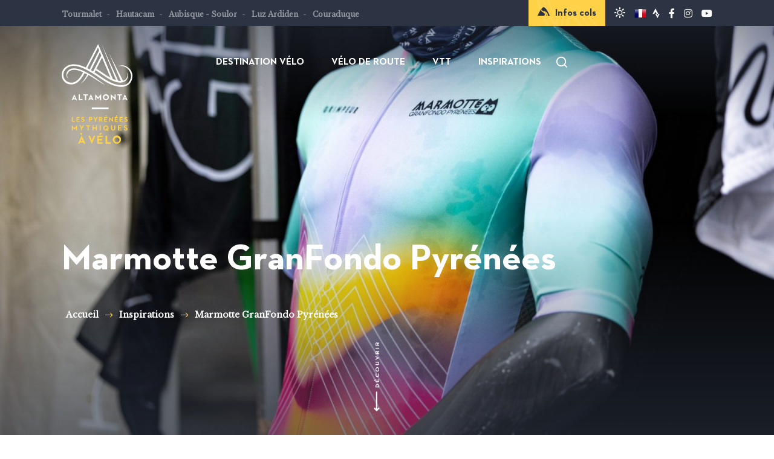

--- FILE ---
content_type: text/html; charset=UTF-8
request_url: https://www.pyrenees-cyclo.com/marmotte-granfondo-pyrenees/
body_size: 16667
content:

<!doctype html>
<html lang="fr-FR" class="no-js">
    <head>
        <meta charset="UTF-8">
        <title>Marmotte GranFondo Pyrénées - Les Pyrénées mythiques à vélo ou à VTT</title>
        <meta http-equiv="X-UA-Compatible" content="IE=edge,chrome=1">
        <meta name="viewport" content="width=device-width, initial-scale=1.0, minimum-scale=1.0, maximum-scale=5.0, user-scalable=yes">

        <link href="//www.google-analytics.com" rel="dns-prefetch">

        <meta name='robots' content='index, follow, max-image-preview:large, max-snippet:-1, max-video-preview:-1' />

	<!-- This site is optimized with the Yoast SEO plugin v19.13 - https://yoast.com/wordpress/plugins/seo/ -->
	<meta name="description" content="25 Août 2024 : Granfondo et défi du Tourmalet Granfondo La Marmotte Granfondo Pyrénées débute à l’aube, au cœur du village d’Argelès-Gazost. Une fois le" />
	<link rel="canonical" href="https://www.pyrenees-cyclo.com/marmotte-granfondo-pyrenees/" />
	<meta property="og:locale" content="fr_FR" />
	<meta property="og:type" content="article" />
	<meta property="og:title" content="Marmotte GranFondo Pyrénées - Les Pyrénées mythiques à vélo ou à VTT" />
	<meta property="og:description" content="25 Août 2024 : Granfondo et défi du Tourmalet Granfondo La Marmotte Granfondo Pyrénées débute à l’aube, au cœur du village d’Argelès-Gazost. Une fois le" />
	<meta property="og:url" content="https://www.pyrenees-cyclo.com/marmotte-granfondo-pyrenees/" />
	<meta property="og:site_name" content="Les Pyrénées mythiques à vélo ou à VTT" />
	<meta property="article:published_time" content="2024-04-25T13:21:05+00:00" />
	<meta property="article:modified_time" content="2024-04-25T13:28:21+00:00" />
	<meta property="og:image" content="https://www.pyrenees-cyclo.com/wp-content/uploads/2024/04/©louislegon_MarmotteP-21710-scaled-1.jpg" />
	<meta property="og:image:width" content="1920" />
	<meta property="og:image:height" content="1280" />
	<meta property="og:image:type" content="image/jpeg" />
	<meta name="author" content="ctamarel" />
	<meta name="twitter:card" content="summary_large_image" />
	<meta name="twitter:label1" content="Écrit par" />
	<meta name="twitter:data1" content="ctamarel" />
	<meta name="twitter:label2" content="Durée de lecture estimée" />
	<meta name="twitter:data2" content="3 minutes" />
	<script type="application/ld+json" class="yoast-schema-graph">{"@context":"https://schema.org","@graph":[{"@type":"Article","@id":"https://www.pyrenees-cyclo.com/marmotte-granfondo-pyrenees/#article","isPartOf":{"@id":"https://www.pyrenees-cyclo.com/marmotte-granfondo-pyrenees/"},"author":{"name":"ctamarel","@id":"https://www.pyrenees-cyclo.com/#/schema/person/a152238371c566660faf88d3e065a577"},"headline":"Marmotte GranFondo Pyrénées","datePublished":"2024-04-25T13:21:05+00:00","dateModified":"2024-04-25T13:28:21+00:00","mainEntityOfPage":{"@id":"https://www.pyrenees-cyclo.com/marmotte-granfondo-pyrenees/"},"wordCount":438,"commentCount":0,"publisher":{"@id":"https://www.pyrenees-cyclo.com/#organization"},"image":{"@id":"https://www.pyrenees-cyclo.com/marmotte-granfondo-pyrenees/#primaryimage"},"thumbnailUrl":"https://www.pyrenees-cyclo.com/wp-content/uploads/2024/04/©louislegon_MarmotteP-21710-scaled-1.jpg","articleSection":["Evènements"],"inLanguage":"fr-FR","potentialAction":[{"@type":"CommentAction","name":"Comment","target":["https://www.pyrenees-cyclo.com/marmotte-granfondo-pyrenees/#respond"]}]},{"@type":"WebPage","@id":"https://www.pyrenees-cyclo.com/marmotte-granfondo-pyrenees/","url":"https://www.pyrenees-cyclo.com/marmotte-granfondo-pyrenees/","name":"Marmotte GranFondo Pyrénées - Les Pyrénées mythiques à vélo ou à VTT","isPartOf":{"@id":"https://www.pyrenees-cyclo.com/#website"},"primaryImageOfPage":{"@id":"https://www.pyrenees-cyclo.com/marmotte-granfondo-pyrenees/#primaryimage"},"image":{"@id":"https://www.pyrenees-cyclo.com/marmotte-granfondo-pyrenees/#primaryimage"},"thumbnailUrl":"https://www.pyrenees-cyclo.com/wp-content/uploads/2024/04/©louislegon_MarmotteP-21710-scaled-1.jpg","datePublished":"2024-04-25T13:21:05+00:00","dateModified":"2024-04-25T13:28:21+00:00","description":"25 Août 2024 : Granfondo et défi du Tourmalet Granfondo La Marmotte Granfondo Pyrénées débute à l’aube, au cœur du village d’Argelès-Gazost. Une fois le","breadcrumb":{"@id":"https://www.pyrenees-cyclo.com/marmotte-granfondo-pyrenees/#breadcrumb"},"inLanguage":"fr-FR","potentialAction":[{"@type":"ReadAction","target":["https://www.pyrenees-cyclo.com/marmotte-granfondo-pyrenees/"]}]},{"@type":"ImageObject","inLanguage":"fr-FR","@id":"https://www.pyrenees-cyclo.com/marmotte-granfondo-pyrenees/#primaryimage","url":"https://www.pyrenees-cyclo.com/wp-content/uploads/2024/04/©louislegon_MarmotteP-21710-scaled-1.jpg","contentUrl":"https://www.pyrenees-cyclo.com/wp-content/uploads/2024/04/©louislegon_MarmotteP-21710-scaled-1.jpg","width":1920,"height":1280,"caption":"Marmotte granfondo"},{"@type":"BreadcrumbList","@id":"https://www.pyrenees-cyclo.com/marmotte-granfondo-pyrenees/#breadcrumb","itemListElement":[{"@type":"ListItem","position":1,"name":"Accueil","item":"https://www.pyrenees-cyclo.com/"},{"@type":"ListItem","position":2,"name":"Marmotte GranFondo Pyrénées"}]},{"@type":"WebSite","@id":"https://www.pyrenees-cyclo.com/#website","url":"https://www.pyrenees-cyclo.com/","name":"Les Pyrénées mythiques à vélo ou à VTT","description":"La destination vélo/VTT - Tourmalet-Hautacam-Aubisque","publisher":{"@id":"https://www.pyrenees-cyclo.com/#organization"},"potentialAction":[{"@type":"SearchAction","target":{"@type":"EntryPoint","urlTemplate":"https://www.pyrenees-cyclo.com/?s={search_term_string}"},"query-input":"required name=search_term_string"}],"inLanguage":"fr-FR"},{"@type":"Organization","@id":"https://www.pyrenees-cyclo.com/#organization","name":"Pays de Lourdes et des Vallées des Gaves","url":"https://www.pyrenees-cyclo.com/","logo":{"@type":"ImageObject","inLanguage":"fr-FR","@id":"https://www.pyrenees-cyclo.com/#/schema/logo/image/","url":"https://www.pyrenees-cyclo.com/wp-content/uploads/2021/03/altamontana-logo.png","contentUrl":"https://www.pyrenees-cyclo.com/wp-content/uploads/2021/03/altamontana-logo.png","width":119,"height":169,"caption":"Pays de Lourdes et des Vallées des Gaves"},"image":{"@id":"https://www.pyrenees-cyclo.com/#/schema/logo/image/"}},{"@type":"Person","@id":"https://www.pyrenees-cyclo.com/#/schema/person/a152238371c566660faf88d3e065a577","name":"ctamarel","image":{"@type":"ImageObject","inLanguage":"fr-FR","@id":"https://www.pyrenees-cyclo.com/#/schema/person/image/","url":"https://secure.gravatar.com/avatar/5294031d5c227743f0963366540ffe25?s=96&d=mm&r=g","contentUrl":"https://secure.gravatar.com/avatar/5294031d5c227743f0963366540ffe25?s=96&d=mm&r=g","caption":"ctamarel"},"url":"https://www.pyrenees-cyclo.com/auteur/ctamarel/"}]}</script>
	<!-- / Yoast SEO plugin. -->


<link rel='dns-prefetch' href='//code.jquery.com' />
<script type="text/javascript">
window._wpemojiSettings = {"baseUrl":"https:\/\/s.w.org\/images\/core\/emoji\/14.0.0\/72x72\/","ext":".png","svgUrl":"https:\/\/s.w.org\/images\/core\/emoji\/14.0.0\/svg\/","svgExt":".svg","source":{"concatemoji":"https:\/\/www.pyrenees-cyclo.com\/wp-includes\/js\/wp-emoji-release.min.js"}};
/*! This file is auto-generated */
!function(e,a,t){var n,r,o,i=a.createElement("canvas"),p=i.getContext&&i.getContext("2d");function s(e,t){var a=String.fromCharCode,e=(p.clearRect(0,0,i.width,i.height),p.fillText(a.apply(this,e),0,0),i.toDataURL());return p.clearRect(0,0,i.width,i.height),p.fillText(a.apply(this,t),0,0),e===i.toDataURL()}function c(e){var t=a.createElement("script");t.src=e,t.defer=t.type="text/javascript",a.getElementsByTagName("head")[0].appendChild(t)}for(o=Array("flag","emoji"),t.supports={everything:!0,everythingExceptFlag:!0},r=0;r<o.length;r++)t.supports[o[r]]=function(e){if(p&&p.fillText)switch(p.textBaseline="top",p.font="600 32px Arial",e){case"flag":return s([127987,65039,8205,9895,65039],[127987,65039,8203,9895,65039])?!1:!s([55356,56826,55356,56819],[55356,56826,8203,55356,56819])&&!s([55356,57332,56128,56423,56128,56418,56128,56421,56128,56430,56128,56423,56128,56447],[55356,57332,8203,56128,56423,8203,56128,56418,8203,56128,56421,8203,56128,56430,8203,56128,56423,8203,56128,56447]);case"emoji":return!s([129777,127995,8205,129778,127999],[129777,127995,8203,129778,127999])}return!1}(o[r]),t.supports.everything=t.supports.everything&&t.supports[o[r]],"flag"!==o[r]&&(t.supports.everythingExceptFlag=t.supports.everythingExceptFlag&&t.supports[o[r]]);t.supports.everythingExceptFlag=t.supports.everythingExceptFlag&&!t.supports.flag,t.DOMReady=!1,t.readyCallback=function(){t.DOMReady=!0},t.supports.everything||(n=function(){t.readyCallback()},a.addEventListener?(a.addEventListener("DOMContentLoaded",n,!1),e.addEventListener("load",n,!1)):(e.attachEvent("onload",n),a.attachEvent("onreadystatechange",function(){"complete"===a.readyState&&t.readyCallback()})),(e=t.source||{}).concatemoji?c(e.concatemoji):e.wpemoji&&e.twemoji&&(c(e.twemoji),c(e.wpemoji)))}(window,document,window._wpemojiSettings);
</script>
<style type="text/css">
img.wp-smiley,
img.emoji {
	display: inline !important;
	border: none !important;
	box-shadow: none !important;
	height: 1em !important;
	width: 1em !important;
	margin: 0 0.07em !important;
	vertical-align: -0.1em !important;
	background: none !important;
	padding: 0 !important;
}
</style>
	<link rel='stylesheet' id='gtranslate-style-css' href='https://www.pyrenees-cyclo.com/wp-content/plugins/gtranslate/gtranslate-style24.css' type='text/css' media='all' />
<link rel='stylesheet' id='wp-block-library-css' href='https://www.pyrenees-cyclo.com/wp-includes/css/dist/block-library/style.min.css' type='text/css' media='all' />
<link rel='stylesheet' id='classic-theme-styles-css' href='https://www.pyrenees-cyclo.com/wp-includes/css/classic-themes.min.css' type='text/css' media='all' />
<style id='global-styles-inline-css' type='text/css'>
body{--wp--preset--gradient--vivid-cyan-blue-to-vivid-purple: linear-gradient(135deg,rgba(6,147,227,1) 0%,rgb(155,81,224) 100%);--wp--preset--gradient--light-green-cyan-to-vivid-green-cyan: linear-gradient(135deg,rgb(122,220,180) 0%,rgb(0,208,130) 100%);--wp--preset--gradient--luminous-vivid-amber-to-luminous-vivid-orange: linear-gradient(135deg,rgba(252,185,0,1) 0%,rgba(255,105,0,1) 100%);--wp--preset--gradient--luminous-vivid-orange-to-vivid-red: linear-gradient(135deg,rgba(255,105,0,1) 0%,rgb(207,46,46) 100%);--wp--preset--gradient--very-light-gray-to-cyan-bluish-gray: linear-gradient(135deg,rgb(238,238,238) 0%,rgb(169,184,195) 100%);--wp--preset--gradient--cool-to-warm-spectrum: linear-gradient(135deg,rgb(74,234,220) 0%,rgb(151,120,209) 20%,rgb(207,42,186) 40%,rgb(238,44,130) 60%,rgb(251,105,98) 80%,rgb(254,248,76) 100%);--wp--preset--gradient--blush-light-purple: linear-gradient(135deg,rgb(255,206,236) 0%,rgb(152,150,240) 100%);--wp--preset--gradient--blush-bordeaux: linear-gradient(135deg,rgb(254,205,165) 0%,rgb(254,45,45) 50%,rgb(107,0,62) 100%);--wp--preset--gradient--luminous-dusk: linear-gradient(135deg,rgb(255,203,112) 0%,rgb(199,81,192) 50%,rgb(65,88,208) 100%);--wp--preset--gradient--pale-ocean: linear-gradient(135deg,rgb(255,245,203) 0%,rgb(182,227,212) 50%,rgb(51,167,181) 100%);--wp--preset--gradient--electric-grass: linear-gradient(135deg,rgb(202,248,128) 0%,rgb(113,206,126) 100%);--wp--preset--gradient--midnight: linear-gradient(135deg,rgb(2,3,129) 0%,rgb(40,116,252) 100%);--wp--preset--duotone--dark-grayscale: url('#wp-duotone-dark-grayscale');--wp--preset--duotone--grayscale: url('#wp-duotone-grayscale');--wp--preset--duotone--purple-yellow: url('#wp-duotone-purple-yellow');--wp--preset--duotone--blue-red: url('#wp-duotone-blue-red');--wp--preset--duotone--midnight: url('#wp-duotone-midnight');--wp--preset--duotone--magenta-yellow: url('#wp-duotone-magenta-yellow');--wp--preset--duotone--purple-green: url('#wp-duotone-purple-green');--wp--preset--duotone--blue-orange: url('#wp-duotone-blue-orange');--wp--preset--font-size--small: 13px;--wp--preset--font-size--medium: 20px;--wp--preset--font-size--large: 36px;--wp--preset--font-size--x-large: 42px;--wp--preset--spacing--20: 0.44rem;--wp--preset--spacing--30: 0.67rem;--wp--preset--spacing--40: 1rem;--wp--preset--spacing--50: 1.5rem;--wp--preset--spacing--60: 2.25rem;--wp--preset--spacing--70: 3.38rem;--wp--preset--spacing--80: 5.06rem;}:where(.is-layout-flex){gap: 0.5em;}body .is-layout-flow > .alignleft{float: left;margin-inline-start: 0;margin-inline-end: 2em;}body .is-layout-flow > .alignright{float: right;margin-inline-start: 2em;margin-inline-end: 0;}body .is-layout-flow > .aligncenter{margin-left: auto !important;margin-right: auto !important;}body .is-layout-constrained > .alignleft{float: left;margin-inline-start: 0;margin-inline-end: 2em;}body .is-layout-constrained > .alignright{float: right;margin-inline-start: 2em;margin-inline-end: 0;}body .is-layout-constrained > .aligncenter{margin-left: auto !important;margin-right: auto !important;}body .is-layout-constrained > :where(:not(.alignleft):not(.alignright):not(.alignfull)){max-width: var(--wp--style--global--content-size);margin-left: auto !important;margin-right: auto !important;}body .is-layout-constrained > .alignwide{max-width: var(--wp--style--global--wide-size);}body .is-layout-flex{display: flex;}body .is-layout-flex{flex-wrap: wrap;align-items: center;}body .is-layout-flex > *{margin: 0;}:where(.wp-block-columns.is-layout-flex){gap: 2em;}.has-vivid-cyan-blue-to-vivid-purple-gradient-background{background: var(--wp--preset--gradient--vivid-cyan-blue-to-vivid-purple) !important;}.has-light-green-cyan-to-vivid-green-cyan-gradient-background{background: var(--wp--preset--gradient--light-green-cyan-to-vivid-green-cyan) !important;}.has-luminous-vivid-amber-to-luminous-vivid-orange-gradient-background{background: var(--wp--preset--gradient--luminous-vivid-amber-to-luminous-vivid-orange) !important;}.has-luminous-vivid-orange-to-vivid-red-gradient-background{background: var(--wp--preset--gradient--luminous-vivid-orange-to-vivid-red) !important;}.has-very-light-gray-to-cyan-bluish-gray-gradient-background{background: var(--wp--preset--gradient--very-light-gray-to-cyan-bluish-gray) !important;}.has-cool-to-warm-spectrum-gradient-background{background: var(--wp--preset--gradient--cool-to-warm-spectrum) !important;}.has-blush-light-purple-gradient-background{background: var(--wp--preset--gradient--blush-light-purple) !important;}.has-blush-bordeaux-gradient-background{background: var(--wp--preset--gradient--blush-bordeaux) !important;}.has-luminous-dusk-gradient-background{background: var(--wp--preset--gradient--luminous-dusk) !important;}.has-pale-ocean-gradient-background{background: var(--wp--preset--gradient--pale-ocean) !important;}.has-electric-grass-gradient-background{background: var(--wp--preset--gradient--electric-grass) !important;}.has-midnight-gradient-background{background: var(--wp--preset--gradient--midnight) !important;}.has-small-font-size{font-size: var(--wp--preset--font-size--small) !important;}.has-medium-font-size{font-size: var(--wp--preset--font-size--medium) !important;}.has-large-font-size{font-size: var(--wp--preset--font-size--large) !important;}.has-x-large-font-size{font-size: var(--wp--preset--font-size--x-large) !important;}
.wp-block-navigation a:where(:not(.wp-element-button)){color: inherit;}
:where(.wp-block-columns.is-layout-flex){gap: 2em;}
.wp-block-pullquote{font-size: 1.5em;line-height: 1.6;}
</style>
<link rel='stylesheet' id='iris-sso-instagram-css' href='https://www.pyrenees-cyclo.com/wp-content/plugins/iris-sso-instagram/assets/dist/css/app_shared.min.css' type='text/css' media='all' />
<link rel='stylesheet' id='weather-font-css' href='https://www.pyrenees-cyclo.com/wp-content/plugins/iris-weather/shared/css/weather-icons.css' type='text/css' media='' />
<link rel='stylesheet' id='wp-etourisme-share-url-css' href='https://www.pyrenees-cyclo.com/wp-content/plugins/wp-etourisme-share-url/shared/css/wp-etourisme-share-url-shared.css' type='text/css' media='all' />
<link rel='stylesheet' id='app-css' href='https://www.pyrenees-cyclo.com/wp-content/themes/pyreneescyclo/assets/dist/css/app.min.css' type='text/css' media='all' />
<link rel='stylesheet' id='app-print-css' href='https://www.pyrenees-cyclo.com/wp-content/themes/pyreneescyclo/assets/dist/css/app-print.min.css' type='text/css' media='print' />
<link rel='stylesheet' id='sib-front-css-css' href='https://www.pyrenees-cyclo.com/wp-content/plugins/mailin/css/mailin-front.css' type='text/css' media='all' />
<script type='text/javascript' defer src='https://code.jquery.com/jquery-3.4.1.min.js' id='jquery-core-js'></script>
<script type='text/javascript' defer src='https://code.jquery.com/jquery-migrate-3.0.1.min.js' id='jquery-migrate-js'></script>
<script type='text/javascript' id='wp-etourisme-share-url-js-extra'>
/* <![CDATA[ */
var wpet_share_url_utils = {"base":"https:\/\/www.pyrenees-cyclo.com"};
/* ]]> */
</script>
<script type='text/javascript' defer src='https://www.pyrenees-cyclo.com/wp-content/plugins/wp-etourisme-share-url/shared/js/wp-etourisme-share-url-shared.min.js' id='wp-etourisme-share-url-js'></script>
<script type='text/javascript' id='sib-front-js-js-extra'>
/* <![CDATA[ */
var sibErrMsg = {"invalidMail":"Veuillez entrer une adresse e-mail valide.","requiredField":"Veuillez compl\u00e9ter les champs obligatoires.","invalidDateFormat":"Veuillez entrer une date valide.","invalidSMSFormat":"Veuillez entrer une num\u00e9ro de t\u00e9l\u00e9phone valide."};
var ajax_sib_front_object = {"ajax_url":"https:\/\/www.pyrenees-cyclo.com\/wp-admin\/admin-ajax.php","ajax_nonce":"cc8287968d","flag_url":"https:\/\/www.pyrenees-cyclo.com\/wp-content\/plugins\/mailin\/img\/flags\/"};
/* ]]> */
</script>
<script type='text/javascript' defer src='https://www.pyrenees-cyclo.com/wp-content/plugins/mailin/js/mailin-front.js' id='sib-front-js-js'></script>
<link rel="https://api.w.org/" href="https://www.pyrenees-cyclo.com/wp-json/" /><link rel="alternate" type="application/json" href="https://www.pyrenees-cyclo.com/wp-json/wp/v2/posts/35473" /><link rel='shortlink' href='https://www.pyrenees-cyclo.com/?p=35473' />
<link rel="alternate" type="application/json+oembed" href="https://www.pyrenees-cyclo.com/wp-json/oembed/1.0/embed?url=https%3A%2F%2Fwww.pyrenees-cyclo.com%2Fmarmotte-granfondo-pyrenees%2F" />
<link rel="alternate" type="text/xml+oembed" href="https://www.pyrenees-cyclo.com/wp-json/oembed/1.0/embed?url=https%3A%2F%2Fwww.pyrenees-cyclo.com%2Fmarmotte-granfondo-pyrenees%2F&#038;format=xml" />
<script type="text/javascript">document.documentElement.className += " js";</script>
<link rel="icon" href="https://www.pyrenees-cyclo.com/wp-content/uploads/2020/11/cropped-favoris-32x32.jpg" sizes="32x32" />
<link rel="icon" href="https://www.pyrenees-cyclo.com/wp-content/uploads/2020/11/cropped-favoris-192x192.jpg" sizes="192x192" />
<link rel="apple-touch-icon" href="https://www.pyrenees-cyclo.com/wp-content/uploads/2020/11/cropped-favoris-180x180.jpg" />
<meta name="msapplication-TileImage" content="https://www.pyrenees-cyclo.com/wp-content/uploads/2020/11/cropped-favoris-270x270.jpg" />

                <script type="application/ld+json">
    {
        "@context": "http://schema.org/",
        "@type": "Article",
        "headline": "Marmotte GranFondo Pyrénées",
        "description": "<p>25 Août 2024 : Granfondo et défi du Tourmalet Granfondo La Marmotte Granfondo Pyrénées débute à l’aube, au cœur du village d’Argelès-Gazost. Une fois le départ donné, toute la tension s’évapore avec les premiers coups de pédales sous l’acclamation des passionnés. Après un échauffement de quelques kilomètres dans la vallée, la première difficulté du jour [&hellip;]</p>
",
        "datePublished": "2024-04-25 03:21:05",
        "dateModified": "2024-04-25 03:28:21",
        "url": "https://www.pyrenees-cyclo.com/marmotte-granfondo-pyrenees/",
        "image": {
            "@type": "ImageObject",
            "url":"https://www.pyrenees-cyclo.com/wp-content/uploads/2024/04/©louislegon_MarmotteP-21710-scaled-1-600x400.jpg",
            "width":"300",
            "height":"200"
        },
        "publisher": {
            "@type": "Organization",
            "name": "Les Pyrénées mythiques à vélo ou à VTT",
            "logo": {
                "@type": "ImageObject",
                "url":"https://www.pyrenees-cyclo.com/wp-content/themes/pyreneescyclo/assets/dist/images/logo.svg"
            }
        },
        "mainEntityOfPage": {
            "@type": "WebPage",
            "@id": "https://www.pyrenees-cyclo.com/marmotte-granfondo-pyrenees/"
        },
        "author": {
            "@type": "Person",
            "name": "ctamarel"
        }
    }
</script>

<script type="application/ld+json">
    {
        "@context": "http://schema.org",
        "@type": "BreadcrumbList",
        "itemListElement": [{"@type":"ListItem","position":1,"item":{"@type":"WebPage","@id":"https:\/\/www.pyrenees-cyclo.com","url":"https:\/\/www.pyrenees-cyclo.com","name":"Accueil"}},{"@type":"ListItem","position":2,"item":{"@type":"WebPage","@id":"https:\/\/www.pyrenees-cyclo.com\/inspirations\/","url":"https:\/\/www.pyrenees-cyclo.com\/inspirations\/","name":"Inspirations"}},{"@type":"ListItem","position":3,"item":{"@type":"WebPage","@id":"https:\/\/www.pyrenees-cyclo.com\/marmotte-granfondo-pyrenees","url":"https:\/\/www.pyrenees-cyclo.com\/marmotte-granfondo-pyrenees","name":"Marmotte GranFondo Pyr\u00e9n\u00e9es"}}]    }
</script>
<script type="application/ld+json">
    {
        "@context": "http://schema.org/",
        "@type": "TouristInformationCenter",
        "name": "Pyrénées Cyclo",
        "address": {
            "@type": "PostalAddress",
            "streetAddress":"PETR PLVG (Pays de Lourdes et des Vallées des Gaves)",
            "postalCode":"65100",
            "addressLocality":"LOURDES"
        },
        "image": {
            "@type": "ImageObject",
            "url":"https://www.pyrenees-cyclo.com/wp-content/themes/pyreneescyclo/assets/dist/images/logo.svg"
        },
        "telephone": "",
        "geo": {
            "@type": "GeoCoordinates",
            "latitude": "43.091473462660396",
            "longitude": "-0.04572694367712382"
        },
        "sameAs" : [
            "https://www.facebook.com/people/Altamonta/61561082511690/","https://www.instagram.com/altamonta/","https://www.youtube.com/channel/UCtSAXd40le0cQAzXYaRiz9Q"        ]
    }
</script>
	                <script>(function ( w, d, s, l, i ) {
				    w[ l ] = w[ l ] || [];
				    w[ l ].push( {
					    'gtm.start':
						    new Date().getTime(),
					    event: 'gtm.js'
				    } );
				    var f                            = d.getElementsByTagName( s )[ 0 ],
					    j = d.createElement( s ), dl = l != 'dataLayer' ? '&l=' + l : '';
				    j.async                          = true;
				    j.src                            =
					    'https://www.googletagmanager.com/gtm.js?id=' + i + dl;
				    f.parentNode.insertBefore( j, f );
			    })( window, document, 'script', 'dataLayer', 'GTM-WDFM4V5' );
            </script>

	    
    </head>

    <body class="post-template-default single single-post postid-35473 single-format-standard" id="body">

                    <noscript>
                <iframe src="https://www.googletagmanager.com/ns.html?id=GTM-WDFM4V5" height="0" width="0" style="display:none;visibility:hidden"></iframe>
            </noscript>
        
        <div class="wrapper">

            <header class="header header--large" role="banner">

                <div class="topbar">
                    <div class="container">
                            <ul>
                    <li><a href="https://www.pyrenees-cyclo.com/destination-velo/nos-cols-mythiques/tourmalet/">Tourmalet</a></li>
                    <li><a href="https://www.pyrenees-cyclo.com/destination-velo/nos-cols-mythiques/hautacam/">Hautacam</a></li>
                    <li><a href="https://www.pyrenees-cyclo.com/destination-velo/nos-cols-mythiques/aubisque-soulor/">Aubisque - Soulor</a></li>
                    <li><a href="https://www.pyrenees-cyclo.com/destination-velo/nos-cols-mythiques/luz-ardiden/">Luz Ardiden</a></li>
                    <li><a href="https://www.pyrenees-cyclo.com/destination-velo/nos-cols-mythiques/couraduque/">Couraduque</a></li>
            </ul>
                        
<div class="tools">
    <p class="toolsItem toolsItem--infos-cols">
        <a href="https://www.pyrenees-cyclo.com/destination-velo/organiser-mon-sejour/les-dates-douverture-et-de-fermeture-des-routes-de-montagne/" data-toggle="tooltip" data-placement="bottom" title="Infos route / ouverture des cols">
            <span>Infos cols</span>
        </a>
    </p>
    <p class="toolsItem toolsItem--weather">
        <a href="https://www.pyrenees-cyclo.com/destination-velo/organiser-mon-sejour/meteo/" data-toggle="tooltip" data-placement="bottom" title="Météo">
            <span class="sr-only">Météo</span>
        </a>
    </p>
    <div class="toolsItem toolsItem--lang currentLang--fr">
                <span class="langCurrent notranslate">
            <img src="https://www.pyrenees-cyclo.com/wp-content/plugins/gtranslate/flags/24/fr.png" alt="Langue actuelle">
        </span>
        <ul class="langList">
            <!-- GTranslate: https://gtranslate.io/ -->
<a href="#" onclick="doGTranslate('fr|en');return false;" title="English" class="glink nturl notranslate"><img src="//www.pyrenees-cyclo.com/wp-content/plugins/gtranslate/flags/24/en.png" height="24" width="24" alt="English" /></a><a href="#" onclick="doGTranslate('fr|fr');return false;" title="French" class="glink nturl notranslate"><img src="//www.pyrenees-cyclo.com/wp-content/plugins/gtranslate/flags/24/fr.png" height="24" width="24" alt="French" /></a><a href="#" onclick="doGTranslate('fr|de');return false;" title="German" class="glink nturl notranslate"><img src="//www.pyrenees-cyclo.com/wp-content/plugins/gtranslate/flags/24/de.png" height="24" width="24" alt="German" /></a><a href="#" onclick="doGTranslate('fr|es');return false;" title="Spanish" class="glink nturl notranslate"><img src="//www.pyrenees-cyclo.com/wp-content/plugins/gtranslate/flags/24/es.png" height="24" width="24" alt="Spanish" /></a><style>
#goog-gt-tt {display:none !important;}
.goog-te-banner-frame {display:none !important;}
.goog-te-menu-value:hover {text-decoration:none !important;}
.goog-text-highlight {background-color:transparent !important;box-shadow:none !important;}
body {top:0 !important;}
#google_translate_element2 {display:none!important;}
</style>

<div id="google_translate_element2"></div>
<script>
function googleTranslateElementInit2() {new google.translate.TranslateElement({pageLanguage: 'fr',autoDisplay: false}, 'google_translate_element2');}
</script><script src="//translate.google.com/translate_a/element.js?cb=googleTranslateElementInit2"></script>


<script>
function GTranslateGetCurrentLang() {var keyValue = document['cookie'].match('(^|;) ?googtrans=([^;]*)(;|$)');return keyValue ? keyValue[2].split('/')[2] : null;}
function GTranslateFireEvent(element,event){try{if(document.createEventObject){var evt=document.createEventObject();element.fireEvent('on'+event,evt)}else{var evt=document.createEvent('HTMLEvents');evt.initEvent(event,true,true);element.dispatchEvent(evt)}}catch(e){}}
function doGTranslate(lang_pair){if(lang_pair.value)lang_pair=lang_pair.value;if(lang_pair=='')return;var lang=lang_pair.split('|')[1];if(GTranslateGetCurrentLang() == null && lang == lang_pair.split('|')[0])return;if(typeof ga!='undefined'){ga('send', 'event', 'GTranslate', lang, location.hostname+location.pathname+location.search);}else{if(typeof _gaq!='undefined')_gaq.push(['_trackEvent', 'GTranslate', lang, location.hostname+location.pathname+location.search]);}var teCombo;var sel=document.getElementsByTagName('select');for(var i=0;i<sel.length;i++)if(sel[i].className.indexOf('goog-te-combo')!=-1){teCombo=sel[i];break;}if(document.getElementById('google_translate_element2')==null||document.getElementById('google_translate_element2').innerHTML.length==0||teCombo.length==0||teCombo.innerHTML.length==0){setTimeout(function(){doGTranslate(lang_pair)},500)}else{teCombo.value=lang;GTranslateFireEvent(teCombo,'change');GTranslateFireEvent(teCombo,'change')}}
</script>
        </ul>
    </div>

</div>                        
<div class="social">
    <p class="socialTitle">Suivez-nous sur</p>
            <ul class="socialList">
                            <li class="socialItem socialItem--strava">
                    <p data-obf="aHR0cHM6Ly93d3cuc3RyYXZhLmNvbS9jbHVicy81MTUzOTk="
                       data-obf-target="_blank"
                       data-toggle="tooltip"
                       data-placement="bottom"
                       class="GtmButtonConsultationStrava"
                       rel="noreferrer noopener"
                       data-title="Suivez-nous sur Strava"
                    >
                        <span class="sr-only">Suivez-nous sur Strava</span>
                    </p>
                </li>
                            <li class="socialItem socialItem--facebook">
                    <p data-obf="aHR0cHM6Ly93d3cuZmFjZWJvb2suY29tL3Blb3BsZS9BbHRhbW9udGEvNjE1NjEwODI1MTE2OTAv"
                       data-obf-target="_blank"
                       data-toggle="tooltip"
                       data-placement="bottom"
                       class="GtmButtonConsultationFacebook"
                       rel="noreferrer noopener"
                       data-title="Suivez-nous sur Facebook"
                    >
                        <span class="sr-only">Suivez-nous sur Facebook</span>
                    </p>
                </li>
                            <li class="socialItem socialItem--instagram">
                    <p data-obf="aHR0cHM6Ly93d3cuaW5zdGFncmFtLmNvbS9hbHRhbW9udGEv"
                       data-obf-target="_blank"
                       data-toggle="tooltip"
                       data-placement="bottom"
                       class="GtmButtonConsultationInstagram"
                       rel="noreferrer noopener"
                       data-title="Suivez-nous sur Instagram"
                    >
                        <span class="sr-only">Suivez-nous sur Instagram</span>
                    </p>
                </li>
                            <li class="socialItem socialItem--youtube">
                    <p data-obf="aHR0cHM6Ly93d3cueW91dHViZS5jb20vY2hhbm5lbC9VQ3RTQVhkNDBsZTBjUUF6WFlhUml6OVE="
                       data-obf-target="_blank"
                       data-toggle="tooltip"
                       data-placement="bottom"
                       class="GtmButtonConsultationYoutube"
                       rel="noreferrer noopener"
                       data-title="Suivez-nous sur Youtube"
                    >
                        <span class="sr-only">Suivez-nous sur Youtube</span>
                    </p>
                </li>
                    </ul>
    </div>
                    </div>
                </div>

                <div class="navbar navbar--transparent">
                    <div class="navbarWrapper container">
                            <p class="logo">
        <a class="logoItem" href="https://www.pyrenees-cyclo.com">
            <svg version="1.1" id="Logo" xmlns="http://www.w3.org/2000/svg" x="0" y="0" viewBox="0 0 118.5 168.2" xml:space="preserve"><style>.st0{fill:#2c3443}</style><path class="st0" d="M21.1 84.8l-4.3 9.8h1.9l.5-1.3H23l.5 1.3h2.1l-4.4-9.8h-.1zm1.3 6.8H20l.6-1.5c.3-.7.6-1.7.6-1.7.2.6.4 1.2.6 1.7l.6 1.5zm8.1-6.7h-2v9.7h6.4v-1.8h-4.4zm5.7 1.7h2.7v8h2v-8h2.8v-1.7h-7.5zm12.6-1.8l-4.3 9.8h1.9l.5-1.3h3.8l.5 1.3h2.1L49 84.8h-.2zm1.3 6.8h-2.4l.6-1.5c.3-.7.6-1.7.6-1.7.2.6.4 1.2.6 1.7l.6 1.5zm11-1.6l-4.8-5.3h-.2v9.8H58v-3.6c0-.7-.1-1.7-.1-1.7.3.5.7.9 1 1.4l1.9 2.2h.2l1.9-2.2c.4-.4.7-.9 1-1.4 0 0-.1 1-.1 1.7v3.6H66v-9.8h-.2L61.1 90zm13-5.4c-2.8 0-5 2.3-5 5.1v.2c.1 2.7 2.3 4.9 5 4.8 2.8 0 5-2.3 5-5.1s-2.2-5-5-5zm0 8.3c-1.6 0-2.9-1.2-3-2.8-.1-1.6 1.1-3.1 2.7-3.2s3.1 1.1 3.2 2.7v.2c.1 1.8-1.2 3.1-2.9 3.1zm14.3-4c0 .7.1 1.8.1 1.8-.4-.5-.7-.9-1.1-1.3l-4.9-4.6h-.2v9.8h1.9v-4.1c0-.6-.1-1.2-.1-1.8.4.5.7.9 1.2 1.3l4.9 4.6h.2v-9.8h-1.9v4.1zm4.8-2.3H96v8h2v-8h2.7v-1.7h-7.5zm12.6-1.8l-4.3 9.8h1.9l.5-1.3h3.8l.5 1.3h2.1l-4.4-9.8h-.1zm1.3 6.8h-2.4l.6-1.5c.3-.7.6-1.7.6-1.7 0 .1.3 1.1.6 1.7l.6 1.5zm11.4-38.9c0-.4-.1-.8-.1-1.2-.2-1.5-.6-3.1-1.3-4.5-1.2-2.9-3.1-5.4-5.6-7.3-1.2-.9-2.5-1.7-4-2.4-1.4-.6-2.9-1-4.4-1.2-3-.4-6 .1-8.7 1.4 2.8-.8 5.7-.8 8.5-.1 1.4.3 2.7.8 3.9 1.5 1.2.7 2.4 1.4 3.4 2.4 4.1 3.7 6.2 9.1 5.6 14.6-.3 2.7-1.2 5.3-2.7 7.5-1.5 2.2-3.7 3.9-6.2 4.8-1.3.5-2.6.8-3.9 1-1.4.2-2.7.2-4.1.2-2.8-.1-5.6-.6-8.3-1.4-1.4-.4-2.7-.8-4-1.3-.7-.2-1.3-.5-2-.8l-1-.4-1-.5c-2.6-1.2-5.1-2.5-7.6-4-4.9-3-9.7-6.3-14.5-9.6-1.8-1.2-3.7-2.5-5.5-3.6l1.9-3.7c.1 0 .1.1.2.1.4.3 1.1.7 1.9 1.2 1.6 1 4 2.6 6.7 4.5 2.8 1.9 6 4.2 9.6 6.5 1.8 1.1 3.7 2.3 5.7 3.4s4.1 2 6.3 2.9c2.2.8 4.4 1.5 6.7 1.9 2.3.4 4.6.4 6.9.1 2.2-.4 4.2-1.3 6-2.6 1.5-1.2 2.7-2.9 3.4-4.7.6-1.5.8-3.2.6-4.8-.1-1.2-.5-2.4-1.1-3.5-.4-.7-.8-1.3-1.3-1.9l-.6-.6s.2.2.5.6c.4.6.8 1.3 1.1 2 .4 1.1.6 2.2.6 3.4 0 3.2-1.6 6.2-4.2 7.9-1 .6-2.1 1.1-3.2 1.4L79.6 16.1l19.7 46.1c-1.6 0-3.2-.1-4.7-.4L66.9.5l24.2 60.3c-.9-.3-1.9-.6-2.8-.9l-1.5-.6c-.4-.2-.8-.3-1.2-.5L61 0 40.5 39.6c-1-.5-1.9-.9-2.9-1.3-2.7-1.2-5.6-2.3-8.5-3-2.9-.8-6-1.2-9-1.2-3.1 0-6.2.7-9.1 1.9-1.4.7-2.8 1.5-4 2.4-1.2 1-2.4 2.1-3.4 3.3-4.1 5.1-4.8 12.2-1.7 18 .3.6.7 1.3 1.2 1.9 0 0 0 .1.1.1 2.9 4.1 7.3 6.5 13.5 6.3 6.3-.1 13.6-3.5 21.7-19 1.5.8 3 1.5 4.5 2.3-1.4 2.7-2.9 5.4-4.6 7.9-1.3 2.1-2.8 4-4.5 5.8-.5.5-1 1-1.5 1.3-.2.1-.4.3-.6.3.2 0 .5-.1.7-.2.6-.3 1.3-.7 1.8-1.1 2-1.6 3.7-3.4 5.3-5.4 2-2.5 3.7-5.1 5.3-7.8 2.1 1.2 4.1 2.4 6.1 3.6L62.3 63c3.4 2.1 6.2 3.8 8.3 4.9s3.2 1.7 3.2 1.7-1.1-.7-3-2.1c-1.9-1.3-4.6-3.2-7.8-5.6-1.6-1.2-3.4-2.4-5.2-3.8-1.8-1.3-5.1-3.5-7.1-4.9-1.9-1.3-10.5-6.8-17.7-9.5-3.1-1.2-6.3-2.1-9.7-2.6-.3 0-.7-.1-1-.1h-2.9c-1.3.1-2.6.3-3.8.7-2.3.7-4.2 2.1-5.7 4-1.2 1.6-1.9 3.5-2 5.4-.1 1.5.2 3 .8 4.4.4.9.9 1.6 1.6 2.3.2.2.4.3.5.5l.2.2s0-.1-.1-.2c-.1-.2-.3-.4-.4-.6-.5-.7-.8-1.5-1-2.4-.3-1.3-.4-2.6-.1-3.9.3-1.6 1-3.1 2.1-4.3 1.3-1.4 2.9-2.4 4.8-3 1-.3 2-.5 3.1-.6H22l.9.1c2.4.3 4.8.8 7.2 1.6 2 .7 4 1.5 5.9 2.4l-.3.6C26.7 65.1 19 65 16.5 65.1c-4.3.2-8.4-1.7-11-5.1-.4-.6-.8-1.1-1.1-1.8-1.2-2.4-1.8-5-1.5-7.7.3-2.6 1.3-5.1 3-7.2.9-1 1.8-2 2.9-2.8 1.1-.8 2.2-1.5 3.4-2.1 2.5-1.1 5.2-1.6 7.9-1.6 2.8 0 5.6.4 8.2 1.2 2.7.8 5.4 1.7 8 2.9 4.4 2 10.2 4.8 22.5 12.9 4.9 3.2 9.6 6.7 14.7 9.7 2.6 1.5 5.2 2.9 7.9 4.1l1 .5 1 .4c.7.3 1.3.5 2.1.8 1.4.5 2.8 1 4.3 1.4 2.9.8 5.9 1.3 8.9 1.5 1.5 0 3.1 0 4.6-.3 1.5-.2 3.1-.7 4.5-1.2 3-1.2 5.5-3.2 7.4-5.8 1.8-2.6 2.9-5.6 3.1-8.8.1-.8.1-1.6.1-2.4.1-.3.1-.6.1-1zM81.9 57c-1.7-1-3.4-2-5-3-3.5-2.2-6.7-4.5-9.5-6.4-2.8-1.9-5.2-3.5-6.9-4.5-.8-.5-1.5-.9-2-1.2-.2-.1-.3-.2-.4-.2l9.5-19L81.9 57zm-35-14.1c-.5-.3-.9-.5-1.4-.8-.9-.5-1.8-.9-2.7-1.4 1.1-2 2.2-4.1 3.2-6.1 2.7-5.2 5.4-10.4 8.1-15.5l6.7-13.2 2 4.8-.9 1.8c-.8 1.6-2 3.9-3.4 6.6l-4.7 9.4c-1.7 3.4-3.5 7.1-5.2 10.8-.6 1.2-1.2 2.4-1.7 3.6zm2.1 1.2c.6-1.2 1.2-2.4 1.9-3.6 1.8-3.7 3.7-7.3 5.4-10.7s3.3-6.7 4.6-9.4c1.3-2.7 2.4-5 3.1-6.6l2.3 5.6-13.6 27c-1.2-.8-2.5-1.6-3.7-2.3z" id="logo"/><path d="M22.1 129.5h-3.5v-6.4H17v7.9h5.1zm8 .1h-3.7v-1.9h3.2v-1.3h-3.2v-1.8H30v-1.5h-5.2v7.9h5.3zm5.2 0c-.7 0-1.3-.4-1.6-1l-1.3.8c.6 1.1 1.7 1.7 2.9 1.6 1.5 0 2.7-.8 2.7-2.2 0-1.3-.8-1.9-2.1-2.5l-.4-.2c-.7-.3-1-.5-1-1v-.1c0-.4.4-.7.8-.6.5 0 .9.3 1 .7l1.3-.8c-.4-.8-1.3-1.4-2.3-1.3h-.2c-1.2 0-2.2.9-2.2 2.1 0 1.3.8 1.9 1.9 2.4l.4.2c.7.3 1.2.5 1.2 1.1 0 .5-.4.8-1.1.8zm12.2-1.2h1.1c1.6 0 2.9-.8 2.9-2.6s-1.3-2.6-2.9-2.6h-2.8v7.8h1.6v-2.6zm0-3.8h1.1c.8 0 1.3.3 1.3 1.2s-.5 1.2-1.3 1.2h-1.1v-2.4zM56 131h1.6v-3l2.5-4.8h-1.7l-1.1 2.1c-.3.6-.6 1.5-.6 1.5s-.3-.9-.6-1.5l-1.1-2.1h-1.8l2.7 5 .1 2.8zm8.2 0v-2.7h1l1.6 2.7h1.8l-1.8-3c1-.3 1.6-1.3 1.5-2.3 0-1.8-1.3-2.6-2.9-2.6h-2.9v7.8h1.7zm0-6.4h1.2c.8 0 1.3.3 1.3 1.2 0 .9-.5 1.2-1.3 1.2h-1.2v-2.4zm12.3 5h-3.7v-1.9H76v-1.3h-3.2v-1.8h3.6v-1.5h-5.2v7.9h5.3zm-.9-9.3h-1.7l-.6 2.2h1.1zm5.3 7.4c0-.5-.1-1-.1-1.4.3.4.6.7.9 1.1l3.9 3.7h.2v-7.9h-1.5v3.3c0 .5.1 1.4.1 1.4-.3-.4-.6-.7-.9-1.1l-3.9-3.7h-.2v7.9h1.5v-3.3zm12.4-7.4h-1.8l-.6 2.2h1.2zm.9 9.3h-3.7v-1.9h3.1v-1.3h-3.1v-1.8H94v-1.5h-5.1v7.9h5.3zm4.5-1.9h3.1v-1.3h-3.1v-1.8h3.6v-1.5h-5.2v7.9h5.3v-1.4h-3.7zm8.9 1.9c-.7 0-1.3-.4-1.6-1l-1.3.8c.6 1.1 1.7 1.7 2.9 1.6 1.5 0 2.7-.8 2.7-2.2 0-1.3-.8-1.9-2.1-2.5l-.4-.2c-.7-.3-1-.5-1-1v-.1c0-.4.4-.7.8-.6.5 0 .9.3 1 .7l1.3-.8c-.4-.8-1.3-1.4-2.3-1.3h-.2c-1.2 0-2.2.9-2.2 2.1 0 1.3.8 1.9 1.9 2.4l.4.2c.7.3 1.2.5 1.2 1.1 0 .5-.5.8-1.1.8zm-77.1 20.2l2 3.7h2l-1-3.7zm2.9 4.7L27.5 168h2.7l.7-1.8h5.2l.7 1.8h2.9l-6.1-13.5h-.2zm1.7 9.4h-3.3l.8-2c.4-.9.8-2.3.8-2.4 0 .1.4 1.5.8 2.4l.9 2zm16.5-4.1c-.4 1-.8 2-1 3-.1-.2-.6-2-1-3l-2.3-5.2h-3l6.1 13.5h.3l5.9-13.5h-2.7l-2.3 5.2zm13.6-6.3l2-3.7h-3l-1.1 3.7zm-2.8 9h5.3v-2.4h-5.3v-3h6.1v-2.5h-8.9v13.5h9.1v-2.5h-6.3zm13.8-7.9h-2.7v13.5h8.8v-2.5h-6.1zm16.2-.3c-3.8 0-6.9 3.2-6.9 7v.2c.1 3.7 3.2 6.7 6.9 6.6h.1c3.8 0 6.9-3.2 6.9-7 0-3.7-3.1-6.8-7-6.8zm.1 11.5c-2.2 0-3.9-1.7-4.1-3.8-.2-2.3 1.5-4.2 3.8-4.4 2.3-.2 4.2 1.5 4.4 3.8v.3c0 2.2-1.8 4.1-4.1 4.1zm-71.1-24.1l-4.3-4.7H17v8.8h1.7v-3.3c0-.6-.1-1.5-.1-1.5l.9 1.2 1.7 1.9h.2l1.7-1.9.9-1.2s-.1.9-.1 1.5v3.3h1.7V137h-.2l-4 4.7zm11.3.9v3.2h1.8v-3.3l2.8-5.4h-1.8l-1.2 2.4c-.3.6-.7 1.6-.7 1.6s-.4-1-.7-1.6l-1.2-2.4h-2l3 5.5zm12.4 3.2v-7.1h2.4v-1.6h-6.7v1.6h2.5v7.1zm12-5h-3.7v-3.7h-1.8v8.7h1.8v-3.4h3.7v3.4h1.8v-8.7h-1.8zm6.4-3.7h1.8v8.7h-1.8zm12.5 8.4l1.3 1.5 1.2-1-1.2-1.4c.8-.8 1.2-1.8 1.2-2.9.1-2.4-1.9-4.4-4.3-4.5-2.4-.1-4.4 1.9-4.5 4.3-.1 2.4 1.9 4.4 4.3 4.5.7-.1 1.4-.2 2-.5zm-4.6-3.6c-.1-1.5 1-2.7 2.5-2.9 1.5-.1 2.7 1 2.9 2.5 0 .6-.2 1.3-.5 1.8l-1.1-1.3-1.2 1 1 1.2c-.3.1-.6.1-.9.1-1.5 0-2.6-1-2.7-2.4zm18.4.8v-5.5H88v5.4c0 1.3-.5 1.8-1.7 1.8s-1.7-.5-1.7-1.8v-5.4h-1.8v5.5c0 2.2 1.5 3.3 3.5 3.3 2-.1 3.5-1.1 3.5-3.3zm6.3-.5h3.5v-1.5h-3.5v-2h3.9v-1.6h-5.7v8.7h5.9v-1.6h-4.1zm11.7-1.6l-.4-.2c-.8-.3-1.1-.5-1.1-1.1v-.1c0-.4.4-.7.9-.7s1 .3 1.2.8l1.4-.9c-.5-.9-1.5-1.5-2.5-1.4h-.2c-1.3 0-2.4 1.1-2.4 2.4 0 1.5.9 2.2 2.1 2.7l.4.2c.8.4 1.3.6 1.3 1.2 0 .5-.5.9-1.2.9s-1.4-.4-1.8-1.1l-1.5.8c.6 1.2 1.9 1.9 3.3 1.8 1.7 0 3-.9 3-2.5-.2-1.5-1-2.1-2.5-2.8z" fill="#ffd147" id="sous-logo"/><path id="separator" class="st0" d="M50.5 107h28v3h-28z"/></svg>            <span class="sr-only">Les Pyrénées mythiques à vélo ou à VTT</span>
        </a>
    </p>
    <div class="mainnav" role="navigation" data-id="wpiris-menu">
        <ul class="mainnavContainer">
                            <li class="mainnavItem mainnavItem--has-children" data-id="wpiris-menu-item">
                    <a href="https://www.pyrenees-cyclo.com/destination-velo/" target="">Destination vélo</a>

                                            <button type="button" class="moreMenu" aria-hidden="true" data-trigger="wpiris-menu-more">
                            <span class="sr-only">Voir plus</span>
                        </button>

                        <div class="mainnavItemChildren" data-item-menu>

                            <div class="submenuHeader">
                                <button type="button" class="returnMenu" aria-hidden="true" data-trigger="wpiris-menu-back">
                                    <span class="sr-only">Retour</span>
                                </button>
                                <p class="submenuHeaderTitle">
                                    <a href="https://www.pyrenees-cyclo.com/destination-velo/">
                                        Destination vélo                                    </a>
                                </p>
                            </div>


                            <ul class="mainnavItemChildrenList">
                                                                    <li class="mainnavItemChildrenItem js-click" data-child-index="2">
                                        <p class="mainnavItemChildrenItemTitle">
                                            <a href="https://www.pyrenees-cyclo.com/destination-velo/qui-sommes-nous/" target="">Qui sommes-nous ?</a>
                                        </p>
                                    </li>
                                                                    <li class="mainnavItemChildrenItem js-click" data-child-index="3">
                                        <p class="mainnavItemChildrenItemTitle">
                                            <a href="https://www.pyrenees-cyclo.com/destination-velo/organiser-mon-sejour/services/" target="">Services Vélo</a>
                                        </p>
                                    </li>
                                                                    <li class="mainnavItemChildrenItem js-click" data-child-index="4">
                                        <p class="mainnavItemChildrenItemTitle">
                                            <a href="https://www.pyrenees-cyclo.com/destination-velo/le-velo-en-famille/" target="">Le vélo en famille</a>
                                        </p>
                                    </li>
                                                                    <li class="mainnavItemChildrenItem js-click" data-child-index="5">
                                        <p class="mainnavItemChildrenItemTitle">
                                            <a href="https://www.pyrenees-cyclo.com/destination-velo/outils-pratiques/" target="">Outils pratiques</a>
                                        </p>
                                    </li>
                                                                    <li class="mainnavItemChildrenItem js-click" data-child-index="6">
                                        <p class="mainnavItemChildrenItemTitle">
                                            <a href="https://www.pyrenees-cyclo.com/destination-velo/organiser-mon-sejour/" target="">Organiser mon séjour</a>
                                        </p>
                                    </li>
                                                                    <li class="mainnavItemChildrenItem js-click" data-child-index="7">
                                        <p class="mainnavItemChildrenItemTitle">
                                            <a href="https://www.pyrenees-cyclo.com/destination-velo/organiser-mon-sejour/nos-hebergements-altamonta-accueil-velo/" target="">Nos hébergements Altamonta Accueil Vélo</a>
                                        </p>
                                    </li>
                                                            </ul>

                                                            <div class="mainnavItemChildrenAccelerateur entityItem">
                                    <p class="entityItemThumbnail">
                                        <a href="https://www.pyrenees-cyclo.com/voie-verte-des-gaves-de-lourdes-a-pierrefitte/" nofancybox>
                                            <img data-src="https://www.pyrenees-cyclo.com/wp-content/uploads/2024/04/Brochure-VVG-site-380x380.jpg" alt="Voie verte des gaves de Lourdes à Pierrefitte" class="swiper-lazy">
                                        </a>
                                    </p>
                                    <div class="entityItemContent">
                                        <h2 class="entityItemContentTitle">
                                            <a href="https://www.pyrenees-cyclo.com/voie-verte-des-gaves-de-lourdes-a-pierrefitte/">Voie verte des gaves de Lourdes à Pierrefitte</a>
                                        </h2>
                                    </div>
                                </div>
                                                    </div>
                                    </li>
                            <li class="mainnavItem mainnavItem--has-children" data-id="wpiris-menu-item">
                    <a href="https://www.pyrenees-cyclo.com/velo-de-route/" target="">Vélo de route</a>

                                            <button type="button" class="moreMenu" aria-hidden="true" data-trigger="wpiris-menu-more">
                            <span class="sr-only">Voir plus</span>
                        </button>

                        <div class="mainnavItemChildren" data-item-menu>

                            <div class="submenuHeader">
                                <button type="button" class="returnMenu" aria-hidden="true" data-trigger="wpiris-menu-back">
                                    <span class="sr-only">Retour</span>
                                </button>
                                <p class="submenuHeaderTitle">
                                    <a href="https://www.pyrenees-cyclo.com/velo-de-route/">
                                        Vélo de route                                    </a>
                                </p>
                            </div>


                            <ul class="mainnavItemChildrenList">
                                                                    <li class="mainnavItemChildrenItem js-click" data-child-index="9">
                                        <p class="mainnavItemChildrenItemTitle">
                                            <a href="https://www.pyrenees-cyclo.com/destination-velo/terre-de-legende/" target="">Terre de légende</a>
                                        </p>
                                    </li>
                                                                    <li class="mainnavItemChildrenItem js-click" data-child-index="10">
                                        <p class="mainnavItemChildrenItemTitle">
                                            <a href="https://www.pyrenees-cyclo.com/destination-velo/nos-cols-mythiques/" target="">Nos cols mythiques</a>
                                        </p>
                                    </li>
                                                                    <li class="mainnavItemChildrenItem js-click" data-child-index="11">
                                        <p class="mainnavItemChildrenItemTitle">
                                            <a href="https://www.pyrenees-cyclo.com/velo-de-route/tous-les-itineraires-velo/" target="">Tous les itinéraires vélo</a>
                                        </p>
                                    </li>
                                                                    <li class="mainnavItemChildrenItem js-click" data-child-index="12">
                                        <p class="mainnavItemChildrenItemTitle">
                                            <a href="https://www.pyrenees-cyclo.com/velo-de-route/les-routes-dediees-aux-cyclistes/" target="">Les routes dédiées aux vélos</a>
                                        </p>
                                    </li>
                                                                    <li class="mainnavItemChildrenItem js-click" data-child-index="13">
                                        <p class="mainnavItemChildrenItemTitle">
                                            <a href="https://www.pyrenees-cyclo.com/velo-de-route/tous-les-evenements-cyclo/" target="">Tous les événements vélo</a>
                                        </p>
                                    </li>
                                                            </ul>

                                                            <div class="mainnavItemChildrenAccelerateur entityItem">
                                    <p class="entityItemThumbnail">
                                        <a href="https://www.pyrenees-cyclo.com/nos-cols-mythiques/" nofancybox>
                                            <img data-src="https://www.pyrenees-cyclo.com/wp-content/uploads/2021/03/Oskar-Aguiriano-380x380.jpg" alt="Nos cols mythiques" class="swiper-lazy">
                                        </a>
                                    </p>
                                    <div class="entityItemContent">
                                        <h2 class="entityItemContentTitle">
                                            <a href="https://www.pyrenees-cyclo.com/nos-cols-mythiques/">Nos cols mythiques</a>
                                        </h2>
                                    </div>
                                </div>
                                                    </div>
                                    </li>
                            <li class="mainnavItem mainnavItem--has-children" data-id="wpiris-menu-item">
                    <a href="https://www.pyrenees-cyclo.com/vtt/" target="">VTT</a>

                                            <button type="button" class="moreMenu" aria-hidden="true" data-trigger="wpiris-menu-more">
                            <span class="sr-only">Voir plus</span>
                        </button>

                        <div class="mainnavItemChildren" data-item-menu>

                            <div class="submenuHeader">
                                <button type="button" class="returnMenu" aria-hidden="true" data-trigger="wpiris-menu-back">
                                    <span class="sr-only">Retour</span>
                                </button>
                                <p class="submenuHeaderTitle">
                                    <a href="https://www.pyrenees-cyclo.com/vtt/">
                                        VTT                                    </a>
                                </p>
                            </div>


                            <ul class="mainnavItemChildrenList">
                                                                    <li class="mainnavItemChildrenItem js-click" data-child-index="15">
                                        <p class="mainnavItemChildrenItemTitle">
                                            <a href="https://www.pyrenees-cyclo.com/vtt/tous-les-circuits-vtt/" target="">Tous les circuits VTT</a>
                                        </p>
                                    </li>
                                                                    <li class="mainnavItemChildrenItem js-click" data-child-index="16">
                                        <p class="mainnavItemChildrenItemTitle">
                                            <a href="https://www.pyrenees-cyclo.com/vtt/les-circuits-enduro/" target="">Les circuits Enduro</a>
                                        </p>
                                    </li>
                                                                    <li class="mainnavItemChildrenItem js-click" data-child-index="17">
                                        <p class="mainnavItemChildrenItemTitle">
                                            <a href="https://www.pyrenees-cyclo.com/vtt/les-bike-parks/" target="">Les Bike parks</a>
                                        </p>
                                    </li>
                                                                    <li class="mainnavItemChildrenItem js-click" data-child-index="18">
                                        <p class="mainnavItemChildrenItemTitle">
                                            <a href="https://www.pyrenees-cyclo.com/vtt/initiation-fun-et-pumptracks/" target="">Initiation, fun et pumptracks</a>
                                        </p>
                                    </li>
                                                                    <li class="mainnavItemChildrenItem js-click" data-child-index="19">
                                        <p class="mainnavItemChildrenItemTitle">
                                            <a href="https://www.pyrenees-cyclo.com/vtt/service-navette-vtt/" target="">Service Navette VTT</a>
                                        </p>
                                    </li>
                                                                    <li class="mainnavItemChildrenItem js-click" data-child-index="20">
                                        <p class="mainnavItemChildrenItemTitle">
                                            <a href="https://www.pyrenees-cyclo.com/destination-velo/organiser-mon-sejour/services/moniteurs-cyclo-vtt/" target="">Moniteurs VTT et Vélo de Route</a>
                                        </p>
                                    </li>
                                                                    <li class="mainnavItemChildrenItem js-click" data-child-index="21">
                                        <p class="mainnavItemChildrenItemTitle">
                                            <a href="https://www.pyrenees-cyclo.com/destination-velo/organiser-mon-sejour/services/ecole-mcf/" target="">Ecole MCF</a>
                                        </p>
                                    </li>
                                                                    <li class="mainnavItemChildrenItem js-click" data-child-index="22">
                                        <p class="mainnavItemChildrenItemTitle">
                                            <a href="https://www.pyrenees-cyclo.com/vtt/nos-evenements-vtt/" target="">Nos événements VTT</a>
                                        </p>
                                    </li>
                                                            </ul>

                                                            <div class="mainnavItemChildrenAccelerateur entityItem">
                                    <p class="entityItemThumbnail">
                                        <a href="https://www.pyrenees-cyclo.com/?page_id=32874" nofancybox>
                                            <img data-src="https://www.pyrenees-cyclo.com/wp-content/uploads/2021/02/ELEC-AURELIE-380x380.jpg" alt="VTT électrique" class="swiper-lazy">
                                        </a>
                                    </p>
                                    <div class="entityItemContent">
                                        <h2 class="entityItemContentTitle">
                                            <a href="https://www.pyrenees-cyclo.com/?page_id=32874">VTT électrique</a>
                                        </h2>
                                    </div>
                                </div>
                                                    </div>
                                    </li>
                            <li class="mainnavItem mainnavItem--has-children" data-id="wpiris-menu-item">
                    <a href="https://www.pyrenees-cyclo.com/inspirations/" target="">Inspirations</a>

                                    </li>
                    </ul>

        <div class="topbar topbar--mobile">
            
<div class="tools">
    <p class="toolsItem toolsItem--infos-cols">
        <a href="https://www.pyrenees-cyclo.com/destination-velo/organiser-mon-sejour/les-dates-douverture-et-de-fermeture-des-routes-de-montagne/" data-toggle="tooltip" data-placement="bottom" title="Infos route / ouverture des cols">
            <span>Infos cols</span>
        </a>
    </p>
    <p class="toolsItem toolsItem--weather">
        <a href="https://www.pyrenees-cyclo.com/destination-velo/organiser-mon-sejour/meteo/" data-toggle="tooltip" data-placement="bottom" title="Météo">
            <span class="sr-only">Météo</span>
        </a>
    </p>
    <div class="toolsItem toolsItem--lang currentLang--fr">
                <span class="langCurrent notranslate">
            <img src="https://www.pyrenees-cyclo.com/wp-content/plugins/gtranslate/flags/24/fr.png" alt="Langue actuelle">
        </span>
        <ul class="langList">
            <!-- GTranslate: https://gtranslate.io/ -->
<a href="#" onclick="doGTranslate('fr|en');return false;" title="English" class="glink nturl notranslate"><img src="//www.pyrenees-cyclo.com/wp-content/plugins/gtranslate/flags/24/en.png" height="24" width="24" alt="English" /></a><a href="#" onclick="doGTranslate('fr|fr');return false;" title="French" class="glink nturl notranslate"><img src="//www.pyrenees-cyclo.com/wp-content/plugins/gtranslate/flags/24/fr.png" height="24" width="24" alt="French" /></a><a href="#" onclick="doGTranslate('fr|de');return false;" title="German" class="glink nturl notranslate"><img src="//www.pyrenees-cyclo.com/wp-content/plugins/gtranslate/flags/24/de.png" height="24" width="24" alt="German" /></a><a href="#" onclick="doGTranslate('fr|es');return false;" title="Spanish" class="glink nturl notranslate"><img src="//www.pyrenees-cyclo.com/wp-content/plugins/gtranslate/flags/24/es.png" height="24" width="24" alt="Spanish" /></a><style>
#goog-gt-tt {display:none !important;}
.goog-te-banner-frame {display:none !important;}
.goog-te-menu-value:hover {text-decoration:none !important;}
.goog-text-highlight {background-color:transparent !important;box-shadow:none !important;}
body {top:0 !important;}
#google_translate_element2 {display:none!important;}
</style>

<div id="google_translate_element2"></div>
<script>
function googleTranslateElementInit2() {new google.translate.TranslateElement({pageLanguage: 'fr',autoDisplay: false}, 'google_translate_element2');}
</script><script src="//translate.google.com/translate_a/element.js?cb=googleTranslateElementInit2"></script>


<script>
function GTranslateGetCurrentLang() {var keyValue = document['cookie'].match('(^|;) ?googtrans=([^;]*)(;|$)');return keyValue ? keyValue[2].split('/')[2] : null;}
function GTranslateFireEvent(element,event){try{if(document.createEventObject){var evt=document.createEventObject();element.fireEvent('on'+event,evt)}else{var evt=document.createEvent('HTMLEvents');evt.initEvent(event,true,true);element.dispatchEvent(evt)}}catch(e){}}
function doGTranslate(lang_pair){if(lang_pair.value)lang_pair=lang_pair.value;if(lang_pair=='')return;var lang=lang_pair.split('|')[1];if(GTranslateGetCurrentLang() == null && lang == lang_pair.split('|')[0])return;if(typeof ga!='undefined'){ga('send', 'event', 'GTranslate', lang, location.hostname+location.pathname+location.search);}else{if(typeof _gaq!='undefined')_gaq.push(['_trackEvent', 'GTranslate', lang, location.hostname+location.pathname+location.search]);}var teCombo;var sel=document.getElementsByTagName('select');for(var i=0;i<sel.length;i++)if(sel[i].className.indexOf('goog-te-combo')!=-1){teCombo=sel[i];break;}if(document.getElementById('google_translate_element2')==null||document.getElementById('google_translate_element2').innerHTML.length==0||teCombo.length==0||teCombo.innerHTML.length==0){setTimeout(function(){doGTranslate(lang_pair)},500)}else{teCombo.value=lang;GTranslateFireEvent(teCombo,'change');GTranslateFireEvent(teCombo,'change')}}
</script>
        </ul>
    </div>

</div>            
<div class="social">
    <p class="socialTitle">Suivez-nous sur</p>
            <ul class="socialList">
                            <li class="socialItem socialItem--strava">
                    <p data-obf="aHR0cHM6Ly93d3cuc3RyYXZhLmNvbS9jbHVicy81MTUzOTk="
                       data-obf-target="_blank"
                       data-toggle="tooltip"
                       data-placement="bottom"
                       class="GtmButtonConsultationStrava"
                       rel="noreferrer noopener"
                       data-title="Suivez-nous sur Strava"
                    >
                        <span class="sr-only">Suivez-nous sur Strava</span>
                    </p>
                </li>
                            <li class="socialItem socialItem--facebook">
                    <p data-obf="aHR0cHM6Ly93d3cuZmFjZWJvb2suY29tL3Blb3BsZS9BbHRhbW9udGEvNjE1NjEwODI1MTE2OTAv"
                       data-obf-target="_blank"
                       data-toggle="tooltip"
                       data-placement="bottom"
                       class="GtmButtonConsultationFacebook"
                       rel="noreferrer noopener"
                       data-title="Suivez-nous sur Facebook"
                    >
                        <span class="sr-only">Suivez-nous sur Facebook</span>
                    </p>
                </li>
                            <li class="socialItem socialItem--instagram">
                    <p data-obf="aHR0cHM6Ly93d3cuaW5zdGFncmFtLmNvbS9hbHRhbW9udGEv"
                       data-obf-target="_blank"
                       data-toggle="tooltip"
                       data-placement="bottom"
                       class="GtmButtonConsultationInstagram"
                       rel="noreferrer noopener"
                       data-title="Suivez-nous sur Instagram"
                    >
                        <span class="sr-only">Suivez-nous sur Instagram</span>
                    </p>
                </li>
                            <li class="socialItem socialItem--youtube">
                    <p data-obf="aHR0cHM6Ly93d3cueW91dHViZS5jb20vY2hhbm5lbC9VQ3RTQVhkNDBsZTBjUUF6WFlhUml6OVE="
                       data-obf-target="_blank"
                       data-toggle="tooltip"
                       data-placement="bottom"
                       class="GtmButtonConsultationYoutube"
                       rel="noreferrer noopener"
                       data-title="Suivez-nous sur Youtube"
                    >
                        <span class="sr-only">Suivez-nous sur Youtube</span>
                    </p>
                </li>
                    </ul>
    </div>
        </div>
    </div>

                        <div class="tools">
                            <p class="toolsItem toolsItem--search">
                                <a href="#wpSearchLayout" data-trigger="wpiris-search-layout" data-toggle="tooltip" data-placement="bottom" title="Rechercher">
                                    <span class="sr-only">Je recherche</span>
                                </a>
                            </p>
                            <button class="toolsItem toolsItem--burger burger" data-trigger="wpiris-menu-toggle">
                                <p class="burgerItem">
                                    <span class="sr-only">Menu</span>
                                    <span class="burgerItemBar--1"></span>
                                    <span class="burgerItemBar--2"></span>
                                    <span class="burgerItemBar--3"></span>
                                </p>
                            </button>

                        </div>
                    </div>
                </div>

                
<div class="banner">

    <div class="bannerMedia" >
	    	        	            <div class="bannerMediaItem"  >
                    
<picture class="bannerMediaItemThumbnail">
    <source media="(max-width: 650px)" data-srcset="https://www.pyrenees-cyclo.com/wp-content/uploads/2024/04/©louislegon_MarmotteP-21710-scaled-1-650x865.jpg">
    <source media="(max-width: 1000px)" data-srcset="https://www.pyrenees-cyclo.com/wp-content/uploads/2024/04/©louislegon_MarmotteP-21710-scaled-1-1000x1280.jpg">

            <img data-src="https://www.pyrenees-cyclo.com/wp-content/uploads/2024/04/©louislegon_MarmotteP-21710-scaled-1-1600x900.jpg" alt="Marmotte granfondo Pyrénées" class="swiper-lazy">
    </picture>



                    <div class="bannerContent">
                        <div class="container">
                                <h1 class="entryTitle"></h1>
                        </div>
                    </div>
	            </div>
	                    </div>

            <div class="bannerContent">
            <div class="container">
                    <h1 class="entryTitle">Marmotte GranFondo Pyrénées</h1>

                
<div class="breadcrumbs" id="breadcrumbs">
    
            
        <span>
            <span>
                <a href="https://www.pyrenees-cyclo.com">Accueil</a> <i class="fi fi-arrow-right" aria-hidden="true"></i>                                    <span>
                        <a href="https://www.pyrenees-cyclo.com/inspirations/">  Inspirations </a> <i class="fi fi-arrow-right" aria-hidden="true"></i>                    </span>
                                <span class="breadcrumb_last">Marmotte GranFondo Pyrénées</span>
            </span>
        </span>
    
    </div>

            </div>
        </div>
    
	<a class="scrolldown" href="#main" data-shift="100" data-trigger="wpiris-scroll">
    <span>Découvrir</span>
</a>
</div>

                                    <div class="headerContent container">
                                            </div>
                
            </header>

        <main id="main" role="main">

            <section class="section clear" id="primary">

                <div class="container">

                    
                        <article id="post-35473" class="article post-35473 post type-post status-publish format-standard has-post-thumbnail hentry category-evenements">

                                <p class="entryMeta">
                    <span class="entryMetaCategory">
                <a href="https://www.pyrenees-cyclo.com/categorie/evenements/">
                    Evènements                </a>
            </span>
                <span class="entryMetaDate">25 avril 2024</span>
    </p>



<p class="has-text-align-center is-style-highlight">25 Août 2024 : Granfondo et défi du Tourmalet</p>



<p class="is-style-excerpt">Granfondo</p>



<p class="has-text-align-center">La Marmotte Granfondo Pyrénées débute à l’aube, au cœur du village d’Argelès-Gazost. Une fois le départ donné, toute la tension s’évapore avec les premiers coups de pédales sous l’acclamation des passionnés. Après un échauffement de quelques kilomètres dans la vallée, la première difficulté du jour apparaît. Il s’agit de la première ascension du&nbsp;<strong>Col du Tourmalet</strong>, passage mythique et haut lieu du Tour de France. Une première difficulté longue et plutôt régulière.&nbsp;</p>



<p class="has-text-align-center">Au sommet, vous aurez l’occasion de vous ravitailler avant de vous reposer dans une longue descente.</p>



<p class="has-text-align-center">Une fois le pied du col atteint, c’est l’enchaînement des deux cols les plus ‘abordables’ de la journée qui s’offre à vous : la&nbsp;<strong>Hourquette d’Ancizan</strong>&nbsp;et le&nbsp;<strong>Col d’Aspin</strong>.&nbsp;</p>



<p class="has-text-align-center">La deuxième ascension du&nbsp;<strong>Col du Tourmalet</strong>&nbsp;sera votre prochaine difficulté (cette fois-ci par le versant Est).&nbsp;</p>



<p class="has-text-align-center">Vous serez alors en route pour devenir un Finisher de cette mythique Marmotte GF Pyrénées, mais gardez-en sous la pédale car la montée finale d’<strong>Hautacam</strong>&nbsp;risque de vous réserver quelques surprises !&nbsp;</p>



<figure class="wp-block-image size-full"><img decoding="async" width="1084" height="225" data-src="https://www.pyrenees-cyclo.com/wp-content/uploads/2024/04/Granfondo.png" alt="" class="wp-image-37111" data-srcset="https://www.pyrenees-cyclo.com/wp-content/uploads/2024/04/Granfondo.png 1084w, https://www.pyrenees-cyclo.com/wp-content/uploads/2024/04/Granfondo-600x125.png 600w, https://www.pyrenees-cyclo.com/wp-content/uploads/2024/04/Granfondo-900x187.png 900w, https://www.pyrenees-cyclo.com/wp-content/uploads/2024/04/Granfondo-200x42.png 200w, https://www.pyrenees-cyclo.com/wp-content/uploads/2024/04/Granfondo-377x78.png 377w, https://www.pyrenees-cyclo.com/wp-content/uploads/2024/04/Granfondo-275x57.png 275w" sizes="(max-width: 1084px) 100vw, 1084px" /></figure>



<p class="is-style-excerpt">Défi du Tourmalet</p>



<p class="has-text-align-center">Le Défi du Tourmalet débute à l’aube, juste après le départ de la distance Granfondo, au cœur du village d’Argelès-Gazost. Une fois le départ donné, toute la tension s’évapore avec les premiers coups de pédales sous l’acclamation des passionnés. Après un échauffement de quelques kilomètres dans la vallée, la première difficulté du jour apparaît. Il s’agit de la première ascension du&nbsp;<strong>Col du Tourmalet</strong>, passage mythique et haut lieu du Tour de France. Une ascension longue et plutôt régulière qui va lancer les hostilités de la journée.</p>



<p class="has-text-align-center">Au sommet, vous aurez l’occasion de vous ravitailler avant de vous reposer dans une longue descente.</p>



<p class="has-text-align-center">Une fois celle-ci terminée vous attaquerez la seconde et avant dernière difficulté de votre journée, l’ascension du&nbsp;<strong>Col du Tourmalet</strong>&nbsp;par son versant Est.&nbsp;</p>



<p class="has-text-align-center">Vous serez alors en route pour devenir un Finisher de cette mythique Marmotte GF Pyrénées, mais gardez en sous la pédale car la montée finale d’<strong>Hautacam</strong>&nbsp;risque de vous réserver quelques surprises !&nbsp;&nbsp;&nbsp;</p>



<figure class="wp-block-image size-full"><img decoding="async" loading="lazy" width="1067" height="223" data-src="https://www.pyrenees-cyclo.com/wp-content/uploads/2024/04/defi-du-Tourmalet.png" alt="" class="wp-image-37112" data-srcset="https://www.pyrenees-cyclo.com/wp-content/uploads/2024/04/defi-du-Tourmalet.png 1067w, https://www.pyrenees-cyclo.com/wp-content/uploads/2024/04/defi-du-Tourmalet-600x125.png 600w, https://www.pyrenees-cyclo.com/wp-content/uploads/2024/04/defi-du-Tourmalet-900x188.png 900w, https://www.pyrenees-cyclo.com/wp-content/uploads/2024/04/defi-du-Tourmalet-200x42.png 200w, https://www.pyrenees-cyclo.com/wp-content/uploads/2024/04/defi-du-Tourmalet-377x79.png 377w, https://www.pyrenees-cyclo.com/wp-content/uploads/2024/04/defi-du-Tourmalet-275x57.png 275w" sizes="(max-width: 1067px) 100vw, 1067px" /></figure>



<hr class="wp-block-separator has-alpha-channel-opacity"/>



<figure class="wp-block-embed is-type-video is-provider-youtube wp-block-embed-youtube wp-embed-aspect-16-9 wp-has-aspect-ratio"><div class="wp-block-embed__wrapper">
<iframe loading="lazy" title="Marmotte Granfondo Pyrénées - 2023 - Aftermovie" width="500" height="281" data-src="https://www.youtube.com/embed/Q6rF0cAEHIM?feature=oembed" frameborder="0" allow="accelerometer; autoplay; clipboard-write; encrypted-media; gyroscope; picture-in-picture; web-share" referrerpolicy="strict-origin-when-cross-origin" allowfullscreen></iframe>
</div></figure>


                        </article>

                    
                </div>

            </section>

        </main>

    			<footer class="footer" role="contentinfo">

                <div class="container">

                    <div class="footerContainer">
                        <div class="footerContainerCol">
                            <p class="footerLogo"><img data-src="https://www.pyrenees-cyclo.com/wp-content/themes/pyreneescyclo/assets/dist/images/small-logo.svg" alt="Altamontana"></p>
                        </div>
                        <div class="footerContainerCol">
                            <ul class="linksList">
                                <li class="linksListItem"><a href="https://www.pyrenees-cyclo.com/destination-velo/qui-sommes-nous/">Qui sommes-nous ?</a></li>
                                <li class="linksListItem"><a href="https://www.pyrenees-cyclo.com/destination-velo/organiser-mon-sejour/comment-venir/">Comment venir</a></li>
                                <li class="linksListItem"><a href="https://www.pyrenees-cyclo.com/nos-offices-de-tourisme/">Nos offices de tourisme</a></li>
                            </ul>
                            <p class="footerPermalink"><a href="https://www.pyrenees-cyclo.com/contact/" class="button button--reverse">Nous contacter</a></p>
                        </div>
                        <div class="footerContainerCol">
<!--                            <p class="footerTitle">--><!--</p>-->
<!--                            <p class="footerLabel">--><!--</p>-->
<!--                            <p class="footerPermalink"><a href="--><!--" class="button button--reverse">--><!--</a></p>-->
                            <p class="footerTitle">Suivez nous</p>
                            
<div class="social">
    <p class="socialTitle">Suivez-nous sur</p>
            <ul class="socialList">
                            <li class="socialItem socialItem--strava">
                    <p data-obf="aHR0cHM6Ly93d3cuc3RyYXZhLmNvbS9jbHVicy81MTUzOTk="
                       data-obf-target="_blank"
                       data-toggle="tooltip"
                       data-placement="bottom"
                       class="GtmButtonConsultationStrava"
                       rel="noreferrer noopener"
                       data-title="Suivez-nous sur Strava"
                    >
                        <span class="sr-only">Suivez-nous sur Strava</span>
                    </p>
                </li>
                            <li class="socialItem socialItem--facebook">
                    <p data-obf="aHR0cHM6Ly93d3cuZmFjZWJvb2suY29tL3Blb3BsZS9BbHRhbW9udGEvNjE1NjEwODI1MTE2OTAv"
                       data-obf-target="_blank"
                       data-toggle="tooltip"
                       data-placement="bottom"
                       class="GtmButtonConsultationFacebook"
                       rel="noreferrer noopener"
                       data-title="Suivez-nous sur Facebook"
                    >
                        <span class="sr-only">Suivez-nous sur Facebook</span>
                    </p>
                </li>
                            <li class="socialItem socialItem--instagram">
                    <p data-obf="aHR0cHM6Ly93d3cuaW5zdGFncmFtLmNvbS9hbHRhbW9udGEv"
                       data-obf-target="_blank"
                       data-toggle="tooltip"
                       data-placement="bottom"
                       class="GtmButtonConsultationInstagram"
                       rel="noreferrer noopener"
                       data-title="Suivez-nous sur Instagram"
                    >
                        <span class="sr-only">Suivez-nous sur Instagram</span>
                    </p>
                </li>
                            <li class="socialItem socialItem--youtube">
                    <p data-obf="aHR0cHM6Ly93d3cueW91dHViZS5jb20vY2hhbm5lbC9VQ3RTQVhkNDBsZTBjUUF6WFlhUml6OVE="
                       data-obf-target="_blank"
                       data-toggle="tooltip"
                       data-placement="bottom"
                       class="GtmButtonConsultationYoutube"
                       rel="noreferrer noopener"
                       data-title="Suivez-nous sur Youtube"
                    >
                        <span class="sr-only">Suivez-nous sur Youtube</span>
                    </p>
                </li>
                    </ul>
    </div>
                        </div>
                        <div class="footerContainerCol">
                            <ul class="linksList">
                                <li class="linksListIcon linksListIcon--pro"><a href="https://www.pyrenees-cyclo.com/espace-pro/">Espace Pro</a></li>
                                <li class="linksListIcon linksListIcon--brochure"><a href="https://www.pyrenees-cyclo.com/destination-velo/outils-pratiques/application-mobile-cartes-et-topos/">Brochures</a></li>
                                <li class="linksListIcon linksListIcon--rando">
                                    <a href="https://rando.valleesdegavarnie.com/" target="_blank">
                                        Rando Vallées de Gavarnie                                        <span>Tous vos parcours rando, trail, vélo</span>
                                    </a>
                                </li>
                            </ul>
                        </div>
                    </div>

                    <div class="copyright">
    <p>
                    <span data-obf="aHR0cHM6Ly93d3cucHlyZW5lZXMtY3ljbG8uY29tL3BsYW4tZHUtc2l0ZS8=">Plan du site</span>
                <span class="copyright--separator"> - </span>
        <span data-obf="aHR0cHM6Ly93d3cucHlyZW5lZXMtY3ljbG8uY29tL21lbnRpb25zLWxlZ2FsZXMv">Mentions légales</span>
        <span class="copyright--separator"> - </span>
        <span><a href="javascript:openAxeptioCookies()">Éditer mes cookies</a></span>
        <span class="copyright--separator"> - </span>
        <span data-obf="aHR0cHM6Ly93d3cucHlyZW5lZXMtY3ljbG8uY29tL2NvbmZpZGVudGlhbGl0ZXMv">Politique de Confidentialité</span>
        <span class="copyright--separator"> - </span>
        <span>Made with <i class="fi fi-heart" aria-hidden="true"></i> by <a rel="noreferrer noopener" href="https://www.iris-interactive.fr" target="_blank">IRIS Interactive</a></span>
    </p>
    <p class="copyright--small">
        Ce site est protégé par reCAPTCHA. Les <span data-obf="aHR0cHM6Ly9wb2xpY2llcy5nb29nbGUuY29tL3ByaXZhY3k/aGw9ZnI=" data-obf-target="_blank">règles de confidentialité</span> et les <span data-obf="aHR0cHM6Ly9wb2xpY2llcy5nb29nbGUuY29tL3Rlcm1zP2hsPWZy" data-obf-target="_blank">conditions d'utilisation</span> de Google s'appliquent.    </p>
</div>
                </div>

            </footer>

			
            <p>
                <a href="#body" class="backtotop button" data-trigger="wpiris-scroll" data-toggle="tooltip" data-placement="left" title="Haut de la page">
                    <span class="sr-only">Haut de la page</span>
                </a>
            </p>

		</div>        
                <div class="wpSearchLayout" id="wpSearchLayout" data-id="wpiris-search-layout">
            <p>
                <a href="#wpSearchLayout" data-trigger="wpiris-search-layout-close" class="wpSearchLayoutClose">
                    <span class="sr-only">Fermer</span>
                </a>
            </p>
            <div class="wpSearch">
    <label class="wpSearchTitle" for="s">Rechercher</label>
    <form class="wpSearchForm" role="search" method="get" action="https://www.pyrenees-cyclo.com">
        <input class="wpSearchFormItem wpSearchFormItem--input" type="text" value="" name="s">
        <button class="wpSearchFormItem wpSearchFormItem--button"><span class="sr-only">Rechercher</span></button>
    </form>
</div>

        </div>
        
        <script>
    window.axeptioSettings = {
        clientId: "600eee57d13225260028fc87",
        cookiesVersion: "pyrenees-cyclo",
    };
    (function(d, s) {
        var t = d.getElementsByTagName(s)[0], e = d.createElement(s);
        e.async = true; e.src = "https://static.axept.io/sdk-slim.js";
        t.parentNode.insertBefore(e, t);
    })(document, "script");
</script>

        <link rel='stylesheet' id='google-font-css' href='https://fonts.googleapis.com/css?family=Libre+Baskerville%3Awght%40400%3B700&#038;display=swap&#038;ver=1.0' type='text/css' media='all' />
<script type='text/javascript' id='app-js-extra'>
/* <![CDATA[ */
var Theme = {"serverURL":"https:\/\/www.pyrenees-cyclo.com","themeURL":"https:\/\/www.pyrenees-cyclo.com\/wp-content\/themes\/pyreneescyclo","ajaxURL":"https:\/\/www.pyrenees-cyclo.com\/wp-admin\/admin-ajax.php","rest_url":"https:\/\/www.pyrenees-cyclo.com\/wp-json\/","rest_nonce":"118d6eb013","current_locale":"fr","name":"Pyr\u00e9n\u00e9es Cyclo","street":"PETR PLVG (Pays de Lourdes et des Vall\u00e9es des Gaves)","postalcode":"65100","city":"LOURDES","phone":"0471049301","latitude":"43.091473462660396","longitude":"-0.04572694367712382","translate":{"fancyboxClose":"Fermer","fancyboxNext":"Suivant","fancyboxPrev":"Pr\u00e9c\u00e9dent","fancyboxError":"La requ\u00eate n'a pu \u00eatre lanc\u00e9e. Essayez de revenir plus tard.","fancyboxStart":"Commencer","fancyboxStop":"Pause","fancyboxFullScreen":"Plein \u00e9cran","fancyboxThumbs":"Miniature","fancyboxDownload":"T\u00e9l\u00e9charger","fancyboxShare":"Partager","fancyboxZoom":"Zoom","loading":"En cours de chargement","calculate_my_itinerary":"Calculer mon itin\u00e9raire"}};
/* ]]> */
</script>
<script type='text/javascript' defer src='https://www.pyrenees-cyclo.com/wp-content/themes/pyreneescyclo/assets/dist/js/app.min.js' id='app-js'></script>

    </body>

</html>


--- FILE ---
content_type: text/css
request_url: https://www.pyrenees-cyclo.com/wp-content/themes/pyreneescyclo/assets/dist/css/app.min.css
body_size: 26624
content:
button,hr,input{overflow:visible}audio,canvas,progress,video{display:inline-block}progress,sub,sup{vertical-align:baseline}html{font-family:sans-serif;line-height:1.15;-ms-text-size-adjust:100%;-webkit-text-size-adjust:100%}body{margin:0}article,aside,details,footer,header,menu,nav,section{display:block}h1{font-size:2em;margin:.67em 0}figcaption,figure,main{display:block}figure{margin:1em 40px}hr{box-sizing:content-box;height:0}code,kbd,pre,samp{font-family:monospace,monospace;font-size:1em}a{background-color:rgba(0,0,0,0);-webkit-text-decoration-skip:objects}a:active,a:hover{outline-width:0}abbr[title]{border-bottom:none;text-decoration:underline;text-decoration:underline dotted}b,strong{font-weight:bolder}dfn{font-style:italic}mark{background-color:#ff0;color:#000}small{font-size:80%}sub,sup{font-size:75%;line-height:0;position:relative}sub{bottom:-.25em}sup{top:-.5em}audio:not([controls]){display:none;height:0}img{border-style:none}svg:not(:root){overflow:hidden}button,input,optgroup,select,textarea{font-family:sans-serif;font-size:100%;line-height:1.15;margin:0}button,select{text-transform:none}[type=reset],[type=submit],button,html [type=button]{-webkit-appearance:button}[type=button]::-moz-focus-inner,[type=reset]::-moz-focus-inner,[type=submit]::-moz-focus-inner,button::-moz-focus-inner{border-style:none;padding:0}[type=button]:-moz-focusring,[type=reset]:-moz-focusring,[type=submit]:-moz-focusring,button:-moz-focusring{outline:1px dotted ButtonText}fieldset{border:1px solid silver;margin:0 2px;padding:.35em .625em .75em}legend{box-sizing:border-box;color:inherit;display:table;max-width:100%;padding:0;white-space:normal}textarea{overflow:auto}[type=checkbox],[type=radio]{box-sizing:border-box;padding:0}[type=number]::-webkit-inner-spin-button,[type=number]::-webkit-outer-spin-button{height:auto}[type=search]{-webkit-appearance:textfield;outline-offset:-2px}[type=search]::-webkit-search-cancel-button,[type=search]::-webkit-search-decoration{-webkit-appearance:none}::-webkit-file-upload-button{-webkit-appearance:button;font:inherit}summary{display:list-item}[hidden],template{display:none}@font-face{font-family:Font Awesome\ 5 Brands;font-style:normal;font-weight:400;font-display:block;src:url(../webfonts/fa-brands-400.eot);src:url(../webfonts/fa-brands-400.eot?#iefix) format("embedded-opentype"),url(../webfonts/fa-brands-400.woff2) format("woff2"),url(../webfonts/fa-brands-400.woff) format("woff"),url(../webfonts/fa-brands-400.ttf) format("truetype"),url(../webfonts/fa-brands-400.svg#fontawesome) format("svg")}.fab{font-family:Font Awesome\ 5 Brands;font-weight:400}@font-face{font-family:swiper-icons;src:url("data:application/font-woff;charset=utf-8;base64, [base64]//wADZ2x5ZgAAAywAAADMAAAD2MHtryVoZWFkAAABbAAAADAAAAA2E2+eoWhoZWEAAAGcAAAAHwAAACQC9gDzaG10eAAAAigAAAAZAAAArgJkABFsb2NhAAAC0AAAAFoAAABaFQAUGG1heHAAAAG8AAAAHwAAACAAcABAbmFtZQAAA/gAAAE5AAACXvFdBwlwb3N0AAAFNAAAAGIAAACE5s74hXjaY2BkYGAAYpf5Hu/j+W2+MnAzMYDAzaX6QjD6/4//Bxj5GA8AuRwMYGkAPywL13jaY2BkYGA88P8Agx4j+/8fQDYfA1AEBWgDAIB2BOoAeNpjYGRgYNBh4GdgYgABEMnIABJzYNADCQAACWgAsQB42mNgYfzCOIGBlYGB0YcxjYGBwR1Kf2WQZGhhYGBiYGVmgAFGBiQQkOaawtDAoMBQxXjg/wEGPcYDDA4wNUA2CCgwsAAAO4EL6gAAeNpj2M0gyAACqxgGNWBkZ2D4/wMA+xkDdgAAAHjaY2BgYGaAYBkGRgYQiAHyGMF8FgYHIM3DwMHABGQrMOgyWDLEM1T9/w8UBfEMgLzE////P/5//f/V/xv+r4eaAAeMbAxwIUYmIMHEgKYAYjUcsDAwsLKxc3BycfPw8jEQA/[base64]/uznmfPFBNODM2K7MTQ45YEAZqGP81AmGGcF3iPqOop0r1SPTaTbVkfUe4HXj97wYE+yNwWYxwWu4v1ugWHgo3S1XdZEVqWM7ET0cfnLGxWfkgR42o2PvWrDMBSFj/IHLaF0zKjRgdiVMwScNRAoWUoH78Y2icB/yIY09An6AH2Bdu/UB+yxopYshQiEvnvu0dURgDt8QeC8PDw7Fpji3fEA4z/PEJ6YOB5hKh4dj3EvXhxPqH/SKUY3rJ7srZ4FZnh1PMAtPhwP6fl2PMJMPDgeQ4rY8YT6Gzao0eAEA409DuggmTnFnOcSCiEiLMgxCiTI6Cq5DZUd3Qmp10vO0LaLTd2cjN4fOumlc7lUYbSQcZFkutRG7g6JKZKy0RmdLY680CDnEJ+UMkpFFe1RN7nxdVpXrC4aTtnaurOnYercZg2YVmLN/d/gczfEimrE/fs/bOuq29Zmn8tloORaXgZgGa78yO9/cnXm2BpaGvq25Dv9S4E9+5SIc9PqupJKhYFSSl47+Qcr1mYNAAAAeNptw0cKwkAAAMDZJA8Q7OUJvkLsPfZ6zFVERPy8qHh2YER+3i/BP83vIBLLySsoKimrqKqpa2hp6+jq6RsYGhmbmJqZSy0sraxtbO3sHRydnEMU4uR6yx7JJXveP7WrDycAAAAAAAH//wACeNpjYGRgYOABYhkgZgJCZgZNBkYGLQZtIJsFLMYAAAw3ALgAeNolizEKgDAQBCchRbC2sFER0YD6qVQiBCv/H9ezGI6Z5XBAw8CBK/m5iQQVauVbXLnOrMZv2oLdKFa8Pjuru2hJzGabmOSLzNMzvutpB3N42mNgZGBg4GKQYzBhYMxJLMlj4GBgAYow/P/PAJJhLM6sSoWKfWCAAwDAjgbRAAB42mNgYGBkAIIbCZo5IPrmUn0hGA0AO8EFTQAA") format("woff");font-weight:400;font-style:normal}:root{--swiper-theme-color:#007aff}.swiper-container{margin-left:auto;margin-right:auto;position:relative;overflow:hidden;list-style:none;padding:0;z-index:1}.swiper-container-vertical>.swiper-wrapper{flex-direction:column}.swiper-wrapper{position:relative;width:100%;height:100%;z-index:1;display:flex;transition-property:transform;box-sizing:content-box}.swiper-container-android .swiper-slide,.swiper-wrapper{transform:translateZ(0)}.swiper-container-multirow>.swiper-wrapper{flex-wrap:wrap}.swiper-container-multirow-column>.swiper-wrapper{flex-wrap:wrap;flex-direction:column}.swiper-container-free-mode>.swiper-wrapper{transition-timing-function:ease-out;margin:0 auto}.swiper-slide{flex-shrink:0;width:100%;height:100%;position:relative;transition-property:transform}.swiper-slide-invisible-blank{visibility:hidden}.swiper-container-autoheight,.swiper-container-autoheight .swiper-slide{height:auto}.swiper-container-autoheight .swiper-wrapper{align-items:flex-start;transition-property:transform,height}.swiper-container-3d{perspective:1200px}.swiper-container-3d .swiper-cube-shadow,.swiper-container-3d .swiper-slide,.swiper-container-3d .swiper-slide-shadow-bottom,.swiper-container-3d .swiper-slide-shadow-left,.swiper-container-3d .swiper-slide-shadow-right,.swiper-container-3d .swiper-slide-shadow-top,.swiper-container-3d .swiper-wrapper{transform-style:preserve-3d}.swiper-container-3d .swiper-slide-shadow-bottom,.swiper-container-3d .swiper-slide-shadow-left,.swiper-container-3d .swiper-slide-shadow-right,.swiper-container-3d .swiper-slide-shadow-top{position:absolute;left:0;top:0;width:100%;height:100%;pointer-events:none;z-index:10}.swiper-container-3d .swiper-slide-shadow-left{background-image:linear-gradient(270deg,rgba(0,0,0,.5),rgba(0,0,0,0))}.swiper-container-3d .swiper-slide-shadow-right{background-image:linear-gradient(90deg,rgba(0,0,0,.5),rgba(0,0,0,0))}.swiper-container-3d .swiper-slide-shadow-top{background-image:linear-gradient(0deg,rgba(0,0,0,.5),rgba(0,0,0,0))}.swiper-container-3d .swiper-slide-shadow-bottom{background-image:linear-gradient(180deg,rgba(0,0,0,.5),rgba(0,0,0,0))}.swiper-container-css-mode>.swiper-wrapper{overflow:auto;scrollbar-width:none;-ms-overflow-style:none}.swiper-container-css-mode>.swiper-wrapper::-webkit-scrollbar{display:none}.swiper-container-css-mode>.swiper-wrapper>.swiper-slide{scroll-snap-align:start start}.swiper-container-horizontal.swiper-container-css-mode>.swiper-wrapper{scroll-snap-type:x mandatory}.swiper-container-vertical.swiper-container-css-mode>.swiper-wrapper{scroll-snap-type:y mandatory}:root{--swiper-navigation-size:44px}.swiper-button-next,.swiper-button-prev{position:absolute;top:50%;width:calc(var(--swiper-navigation-size)/44*27);height:var(--swiper-navigation-size);margin-top:calc(var(--swiper-navigation-size)*-1/2);z-index:10;cursor:pointer;display:flex;align-items:center;justify-content:center;color:var(--swiper-navigation-color,var(--swiper-theme-color))}.swiper-button-next.swiper-button-disabled,.swiper-button-prev.swiper-button-disabled{opacity:.35;cursor:auto;pointer-events:none}.swiper-button-next:after,.swiper-button-prev:after{font-family:swiper-icons;font-size:var(--swiper-navigation-size);text-transform:none!important;letter-spacing:0;text-transform:none;font-variant:normal;line-height:1}.swiper-button-prev,.swiper-container-rtl .swiper-button-next{left:10px;right:auto}.swiper-button-prev:after,.swiper-container-rtl .swiper-button-next:after{content:"prev"}.swiper-button-next,.swiper-container-rtl .swiper-button-prev{right:10px;left:auto}.swiper-button-next:after,.swiper-container-rtl .swiper-button-prev:after{content:"next"}.swiper-button-next.swiper-button-white,.swiper-button-prev.swiper-button-white{--swiper-navigation-color:#fff}.swiper-button-next.swiper-button-black,.swiper-button-prev.swiper-button-black{--swiper-navigation-color:#000}.swiper-button-lock{display:none}.swiper-pagination{position:absolute;text-align:center;transition:opacity .3s;transform:translateZ(0);z-index:10}.swiper-pagination.swiper-pagination-hidden{opacity:0}.swiper-container-horizontal>.swiper-pagination-bullets,.swiper-pagination-custom,.swiper-pagination-fraction{bottom:10px;left:0;width:100%}.swiper-pagination-bullets-dynamic{overflow:hidden;font-size:0}.swiper-pagination-bullets-dynamic .swiper-pagination-bullet{transform:scale(.33);position:relative}.swiper-pagination-bullets-dynamic .swiper-pagination-bullet-active,.swiper-pagination-bullets-dynamic .swiper-pagination-bullet-active-main{transform:scale(1)}.swiper-pagination-bullets-dynamic .swiper-pagination-bullet-active-prev{transform:scale(.66)}.swiper-pagination-bullets-dynamic .swiper-pagination-bullet-active-prev-prev{transform:scale(.33)}.swiper-pagination-bullets-dynamic .swiper-pagination-bullet-active-next{transform:scale(.66)}.swiper-pagination-bullets-dynamic .swiper-pagination-bullet-active-next-next{transform:scale(.33)}.swiper-pagination-bullet{width:8px;height:8px;display:inline-block;border-radius:100%;background:#000;opacity:.2}button.swiper-pagination-bullet{border:none;margin:0;padding:0;box-shadow:none;-webkit-appearance:none;-moz-appearance:none;appearance:none}.swiper-pagination-clickable .swiper-pagination-bullet{cursor:pointer}.swiper-pagination-bullet-active{opacity:1;background:var(--swiper-pagination-color,var(--swiper-theme-color))}.swiper-container-vertical>.swiper-pagination-bullets{right:10px;top:50%;transform:translate3d(0,-50%,0)}.swiper-container-vertical>.swiper-pagination-bullets .swiper-pagination-bullet{margin:6px 0;display:block}.swiper-container-vertical>.swiper-pagination-bullets.swiper-pagination-bullets-dynamic{top:50%;transform:translateY(-50%);width:8px}.swiper-container-vertical>.swiper-pagination-bullets.swiper-pagination-bullets-dynamic .swiper-pagination-bullet{display:inline-block;transition:transform .2s,top .2s}.swiper-container-horizontal>.swiper-pagination-bullets .swiper-pagination-bullet{margin:0 4px}.swiper-container-horizontal>.swiper-pagination-bullets.swiper-pagination-bullets-dynamic{left:50%;transform:translateX(-50%);white-space:nowrap}.swiper-container-horizontal>.swiper-pagination-bullets.swiper-pagination-bullets-dynamic .swiper-pagination-bullet{transition:transform .2s,left .2s}.swiper-container-horizontal.swiper-container-rtl>.swiper-pagination-bullets-dynamic .swiper-pagination-bullet{transition:transform .2s,right .2s}.swiper-pagination-progressbar{background:rgba(0,0,0,.25);position:absolute}.swiper-pagination-progressbar .swiper-pagination-progressbar-fill{background:var(--swiper-pagination-color,var(--swiper-theme-color));position:absolute;left:0;top:0;width:100%;height:100%;transform:scale(0);transform-origin:left top}.swiper-container-rtl .swiper-pagination-progressbar .swiper-pagination-progressbar-fill{transform-origin:right top}.swiper-container-horizontal>.swiper-pagination-progressbar,.swiper-container-vertical>.swiper-pagination-progressbar.swiper-pagination-progressbar-opposite{width:100%;height:4px;left:0;top:0}.swiper-container-horizontal>.swiper-pagination-progressbar.swiper-pagination-progressbar-opposite,.swiper-container-vertical>.swiper-pagination-progressbar{width:4px;height:100%;left:0;top:0}.swiper-pagination-white{--swiper-pagination-color:#fff}.swiper-pagination-black{--swiper-pagination-color:#000}.swiper-pagination-lock{display:none}.swiper-scrollbar{border-radius:10px;position:relative;-ms-touch-action:none;background:rgba(0,0,0,.1)}.swiper-container-horizontal>.swiper-scrollbar{position:absolute;left:1%;bottom:3px;z-index:50;height:5px;width:98%}.swiper-container-vertical>.swiper-scrollbar{position:absolute;right:3px;top:1%;z-index:50;width:5px;height:98%}.swiper-scrollbar-drag{height:100%;width:100%;position:relative;background:rgba(0,0,0,.5);border-radius:10px;left:0;top:0}.swiper-scrollbar-cursor-drag{cursor:move}.swiper-scrollbar-lock{display:none}.swiper-zoom-container{width:100%;height:100%;display:flex;justify-content:center;align-items:center;text-align:center}.swiper-zoom-container>canvas,.swiper-zoom-container>img,.swiper-zoom-container>svg{max-width:100%;max-height:100%;object-fit:contain}.swiper-slide-zoomed{cursor:move}.swiper-lazy-preloader{width:42px;height:42px;position:absolute;left:50%;top:50%;margin-left:-21px;margin-top:-21px;z-index:10;transform-origin:50%;animation:swiper-preloader-spin 1s linear infinite;box-sizing:border-box;border-radius:50%;border:4px solid var(--swiper-preloader-color,var(--swiper-theme-color));border-top:4px solid rgba(0,0,0,0)}.swiper-lazy-preloader-white{--swiper-preloader-color:#fff}.swiper-lazy-preloader-black{--swiper-preloader-color:#000}@keyframes swiper-preloader-spin{to{transform:rotate(1turn)}}.swiper-container .swiper-notification{position:absolute;left:0;top:0;pointer-events:none;opacity:0;z-index:-1000}.swiper-container-fade.swiper-container-free-mode .swiper-slide{transition-timing-function:ease-out}.swiper-container-fade .swiper-slide{pointer-events:none;transition-property:opacity}.swiper-container-fade .swiper-slide .swiper-slide{pointer-events:none}.swiper-container-fade .swiper-slide-active,.swiper-container-fade .swiper-slide-active .swiper-slide-active{pointer-events:auto}.swiper-container-cube{overflow:visible}.swiper-container-cube .swiper-slide{pointer-events:none;-webkit-backface-visibility:hidden;backface-visibility:hidden;z-index:1;visibility:hidden;transform-origin:0 0;width:100%;height:100%}.swiper-container-cube .swiper-slide .swiper-slide{pointer-events:none}.swiper-container-cube.swiper-container-rtl .swiper-slide{transform-origin:100% 0}.swiper-container-cube .swiper-slide-active,.swiper-container-cube .swiper-slide-active .swiper-slide-active{pointer-events:auto}.swiper-container-cube .swiper-slide-active,.swiper-container-cube .swiper-slide-next,.swiper-container-cube .swiper-slide-next+.swiper-slide,.swiper-container-cube .swiper-slide-prev{pointer-events:auto;visibility:visible}.swiper-container-cube .swiper-slide-shadow-bottom,.swiper-container-cube .swiper-slide-shadow-left,.swiper-container-cube .swiper-slide-shadow-right,.swiper-container-cube .swiper-slide-shadow-top{z-index:0;-webkit-backface-visibility:hidden;backface-visibility:hidden}.swiper-container-cube .swiper-cube-shadow{position:absolute;left:0;bottom:0;width:100%;height:100%;background:#000;opacity:.6;-webkit-filter:blur(50px);filter:blur(50px);z-index:0}.swiper-container-flip{overflow:visible}.swiper-container-flip .swiper-slide{pointer-events:none;-webkit-backface-visibility:hidden;backface-visibility:hidden;z-index:1}.swiper-container-flip .swiper-slide .swiper-slide{pointer-events:none}.swiper-container-flip .swiper-slide-active,.swiper-container-flip .swiper-slide-active .swiper-slide-active{pointer-events:auto}.swiper-container-flip .swiper-slide-shadow-bottom,.swiper-container-flip .swiper-slide-shadow-left,.swiper-container-flip .swiper-slide-shadow-right,.swiper-container-flip .swiper-slide-shadow-top{z-index:0;-webkit-backface-visibility:hidden;backface-visibility:hidden}body.compensate-for-scrollbar{overflow:hidden}.fancybox-active{height:auto}.fancybox-is-hidden{left:-9999px;margin:0;position:absolute!important;top:-9999px;visibility:hidden}.fancybox-container{-webkit-backface-visibility:hidden;height:100%;left:0;outline:none;position:fixed;-webkit-tap-highlight-color:transparent;top:0;-ms-touch-action:manipulation;touch-action:manipulation;transform:translateZ(0);width:100%;z-index:99992}.fancybox-container *{box-sizing:border-box}.fancybox-bg,.fancybox-inner,.fancybox-outer,.fancybox-stage{bottom:0;left:0;position:absolute;right:0;top:0}.fancybox-outer{-webkit-overflow-scrolling:touch;overflow-y:auto}.fancybox-bg{background:#1e1e1e;opacity:0;transition-duration:inherit;transition-property:opacity;transition-timing-function:cubic-bezier(.47,0,.74,.71)}.fancybox-is-open .fancybox-bg{opacity:.9;transition-timing-function:cubic-bezier(.22,.61,.36,1)}.fancybox-caption,.fancybox-infobar,.fancybox-navigation .fancybox-button,.fancybox-toolbar{direction:ltr;opacity:0;position:absolute;transition:opacity .25s ease,visibility 0s ease .25s;visibility:hidden;z-index:99997}.fancybox-show-caption .fancybox-caption,.fancybox-show-infobar .fancybox-infobar,.fancybox-show-nav .fancybox-navigation .fancybox-button,.fancybox-show-toolbar .fancybox-toolbar{opacity:1;transition:opacity .25s ease 0s,visibility 0s ease 0s;visibility:visible}.fancybox-infobar{color:#ccc;font-size:13px;-webkit-font-smoothing:subpixel-antialiased;height:44px;left:0;line-height:44px;min-width:44px;mix-blend-mode:difference;padding:0 10px;pointer-events:none;top:0;-webkit-touch-callout:none;-webkit-user-select:none;-moz-user-select:none;-ms-user-select:none;user-select:none}.fancybox-toolbar{right:0;top:0}.fancybox-stage{direction:ltr;overflow:visible;transform:translateZ(0);z-index:99994}.fancybox-is-open .fancybox-stage{overflow:hidden}.fancybox-slide{-webkit-backface-visibility:hidden;display:none;height:100%;left:0;outline:none;overflow:auto;-webkit-overflow-scrolling:touch;padding:44px;position:absolute;text-align:center;top:0;transition-property:transform,opacity;white-space:normal;width:100%;z-index:99994}.fancybox-slide:before{content:"";display:inline-block;font-size:0;height:100%;vertical-align:middle;width:0}.fancybox-is-sliding .fancybox-slide,.fancybox-slide--current,.fancybox-slide--next,.fancybox-slide--previous{display:block}.fancybox-slide--image{overflow:hidden;padding:44px 0}.fancybox-slide--image:before{display:none}.fancybox-slide--html{padding:6px}.fancybox-content{background:#fff;display:inline-block;margin:0;max-width:100%;overflow:auto;-webkit-overflow-scrolling:touch;padding:44px;position:relative;text-align:left;vertical-align:middle}.fancybox-slide--image .fancybox-content{animation-timing-function:cubic-bezier(.5,0,.14,1);-webkit-backface-visibility:hidden;background:rgba(0,0,0,0);background-repeat:no-repeat;background-size:100% 100%;left:0;max-width:none;overflow:visible;padding:0;position:absolute;top:0;transform-origin:top left;transition-property:transform,opacity;-webkit-user-select:none;-moz-user-select:none;-ms-user-select:none;user-select:none;z-index:99995}.fancybox-can-zoomOut .fancybox-content{cursor:zoom-out}.fancybox-can-zoomIn .fancybox-content{cursor:zoom-in}.fancybox-can-pan .fancybox-content,.fancybox-can-swipe .fancybox-content{cursor:grab}.fancybox-is-grabbing .fancybox-content{cursor:grabbing}.fancybox-container [data-selectable=true]{cursor:text}.fancybox-image,.fancybox-spaceball{background:rgba(0,0,0,0);border:0;height:100%;left:0;margin:0;max-height:none;max-width:none;padding:0;position:absolute;top:0;-webkit-user-select:none;-moz-user-select:none;-ms-user-select:none;user-select:none;width:100%}.fancybox-spaceball{z-index:1}.fancybox-slide--iframe .fancybox-content,.fancybox-slide--map .fancybox-content,.fancybox-slide--pdf .fancybox-content,.fancybox-slide--video .fancybox-content{height:100%;overflow:visible;padding:0;width:100%}.fancybox-slide--video .fancybox-content{background:#000}.fancybox-slide--map .fancybox-content{background:#e5e3df}.fancybox-slide--iframe .fancybox-content{background:#fff}.fancybox-iframe,.fancybox-video{background:rgba(0,0,0,0);border:0;display:block;height:100%;margin:0;overflow:hidden;padding:0;width:100%}.fancybox-iframe{left:0;position:absolute;top:0}.fancybox-error{background:#fff;cursor:default;max-width:400px;padding:40px;width:100%}.fancybox-error p{color:#444;font-size:16px;line-height:20px;margin:0;padding:0}.fancybox-button{background:rgba(30,30,30,.6);border:0;border-radius:0;box-shadow:none;cursor:pointer;display:inline-block;height:44px;margin:0;padding:10px;position:relative;transition:color .2s;vertical-align:top;visibility:inherit;width:44px}.fancybox-button,.fancybox-button:link,.fancybox-button:visited{color:#ccc}.fancybox-button:hover{color:#fff}.fancybox-button:focus{outline:none}.fancybox-button.fancybox-focus{outline:1px dotted}.fancybox-button[disabled],.fancybox-button[disabled]:hover{color:#888;cursor:default;outline:none}.fancybox-button div{height:100%}.fancybox-button svg{display:block;height:100%;overflow:visible;position:relative;width:100%}.fancybox-button svg path{fill:currentColor;stroke-width:0}.fancybox-button--fsenter svg:nth-child(2),.fancybox-button--fsexit svg:first-child,.fancybox-button--pause svg:first-child,.fancybox-button--play svg:nth-child(2){display:none}.fancybox-progress{background:#ff5268;height:2px;left:0;position:absolute;right:0;top:0;transform:scaleX(0);transform-origin:0;transition-property:transform;transition-timing-function:linear;z-index:99998}.fancybox-close-small{background:rgba(0,0,0,0);border:0;border-radius:0;color:#ccc;cursor:pointer;opacity:.8;padding:8px;position:absolute;right:-12px;top:-44px;z-index:401}.fancybox-close-small:hover{color:#fff;opacity:1}.fancybox-slide--html .fancybox-close-small{color:currentColor;padding:10px;right:0;top:0}.fancybox-slide--image.fancybox-is-scaling .fancybox-content{overflow:hidden}.fancybox-is-scaling .fancybox-close-small,.fancybox-is-zoomable.fancybox-can-pan .fancybox-close-small{display:none}.fancybox-navigation .fancybox-button{background-clip:content-box;height:100px;opacity:0;position:absolute;top:calc(50% - 50px);width:70px}.fancybox-navigation .fancybox-button div{padding:7px}.fancybox-navigation .fancybox-button--arrow_left{left:0;left:env(safe-area-inset-left);padding:31px 26px 31px 6px}.fancybox-navigation .fancybox-button--arrow_right{padding:31px 6px 31px 26px;right:0;right:env(safe-area-inset-right)}.fancybox-caption{background:linear-gradient(0deg,rgba(0,0,0,.85),rgba(0,0,0,.3) 50%,rgba(0,0,0,.15) 65%,rgba(0,0,0,.075) 75.5%,rgba(0,0,0,.037) 82.85%,rgba(0,0,0,.019) 88%,rgba(0,0,0,0));bottom:0;color:#eee;font-size:14px;font-weight:400;left:0;line-height:1.5;padding:75px 44px 25px;pointer-events:none;right:0;text-align:center;z-index:99996}@supports (padding:max(0px)){.fancybox-caption{padding:75px max(44px,env(safe-area-inset-right)) max(25px,env(safe-area-inset-bottom)) max(44px,env(safe-area-inset-left))}}.fancybox-caption--separate{margin-top:-50px}.fancybox-caption__body{max-height:50vh;overflow:auto;pointer-events:all}.fancybox-caption a,.fancybox-caption a:link,.fancybox-caption a:visited{color:#ccc;text-decoration:none}.fancybox-caption a:hover{color:#fff;text-decoration:underline}.fancybox-loading{animation:a 1s linear infinite;background:rgba(0,0,0,0);border:4px solid;border-color:#888 #888 #fff;border-radius:50%;height:50px;left:50%;margin:-25px 0 0 -25px;opacity:.7;padding:0;position:absolute;top:50%;width:50px;z-index:99999}@keyframes a{to{transform:rotate(1turn)}}.fancybox-animated{transition-timing-function:cubic-bezier(0,0,.25,1)}.fancybox-fx-slide.fancybox-slide--previous{opacity:0;transform:translate3d(-100%,0,0)}.fancybox-fx-slide.fancybox-slide--next{opacity:0;transform:translate3d(100%,0,0)}.fancybox-fx-slide.fancybox-slide--current{opacity:1;transform:translateZ(0)}.fancybox-fx-fade.fancybox-slide--next,.fancybox-fx-fade.fancybox-slide--previous{opacity:0;transition-timing-function:cubic-bezier(.19,1,.22,1)}.fancybox-fx-fade.fancybox-slide--current{opacity:1}.fancybox-fx-zoom-in-out.fancybox-slide--previous{opacity:0;transform:scale3d(1.5,1.5,1.5)}.fancybox-fx-zoom-in-out.fancybox-slide--next{opacity:0;transform:scale3d(.5,.5,.5)}.fancybox-fx-zoom-in-out.fancybox-slide--current{opacity:1;transform:scaleX(1)}.fancybox-fx-rotate.fancybox-slide--previous{opacity:0;transform:rotate(-1turn)}.fancybox-fx-rotate.fancybox-slide--next{opacity:0;transform:rotate(1turn)}.fancybox-fx-rotate.fancybox-slide--current{opacity:1;transform:rotate(0deg)}.fancybox-fx-circular.fancybox-slide--previous{opacity:0;transform:scale3d(0,0,0) translate3d(-100%,0,0)}.fancybox-fx-circular.fancybox-slide--next{opacity:0;transform:scale3d(0,0,0) translate3d(100%,0,0)}.fancybox-fx-circular.fancybox-slide--current{opacity:1;transform:scaleX(1) translateZ(0)}.fancybox-fx-tube.fancybox-slide--previous{transform:translate3d(-100%,0,0) scale(.1) skew(-10deg)}.fancybox-fx-tube.fancybox-slide--next{transform:translate3d(100%,0,0) scale(.1) skew(10deg)}.fancybox-fx-tube.fancybox-slide--current{transform:translateZ(0) scale(1)}@media (max-height:576px){.fancybox-slide{padding-left:6px;padding-right:6px}.fancybox-slide--image{padding:6px 0}.fancybox-close-small{right:-6px}.fancybox-slide--image .fancybox-close-small{background:#4e4e4e;color:#f2f4f6;height:36px;opacity:1;padding:6px;right:0;top:0;width:36px}.fancybox-caption{padding-left:12px;padding-right:12px}@supports (padding:max(0px)){.fancybox-caption{padding-left:max(12px,env(safe-area-inset-left));padding-right:max(12px,env(safe-area-inset-right))}}}.fancybox-share{background:#f4f4f4;border-radius:3px;max-width:90%;padding:30px;text-align:center}.fancybox-share h1{color:#222;font-size:35px;font-weight:700;margin:0 0 20px}.fancybox-share p{margin:0;padding:0}.fancybox-share__button{border:0;border-radius:3px;display:inline-block;font-size:14px;font-weight:700;line-height:40px;margin:0 5px 10px;min-width:130px;padding:0 15px;text-decoration:none;transition:all .2s;-webkit-user-select:none;-moz-user-select:none;-ms-user-select:none;user-select:none;white-space:nowrap}.fancybox-share__button:link,.fancybox-share__button:visited{color:#fff}.fancybox-share__button:hover{text-decoration:none}.fancybox-share__button--fb{background:#3b5998}.fancybox-share__button--fb:hover{background:#344e86}.fancybox-share__button--pt{background:#bd081d}.fancybox-share__button--pt:hover{background:#aa0719}.fancybox-share__button--tw{background:#1da1f2}.fancybox-share__button--tw:hover{background:#0d95e8}.fancybox-share__button svg{height:25px;margin-right:7px;position:relative;top:-1px;vertical-align:middle;width:25px}.fancybox-share__button svg path{fill:#fff}.fancybox-share__input{background:rgba(0,0,0,0);border:0;border-bottom:1px solid #d7d7d7;border-radius:0;color:#5d5b5b;font-size:14px;margin:10px 0 0;outline:none;padding:10px 15px;width:100%}.fancybox-thumbs{background:#ddd;bottom:0;display:none;margin:0;-webkit-overflow-scrolling:touch;-ms-overflow-style:-ms-autohiding-scrollbar;padding:2px 2px 4px;position:absolute;right:0;-webkit-tap-highlight-color:rgba(0,0,0,0);top:0;width:212px;z-index:99995}.fancybox-thumbs-x{overflow-x:auto;overflow-y:hidden}.fancybox-show-thumbs .fancybox-thumbs{display:block}.fancybox-show-thumbs .fancybox-inner{right:212px}.fancybox-thumbs__list{font-size:0;height:100%;list-style:none;margin:0;overflow-x:hidden;overflow-y:auto;padding:0;position:absolute;position:relative;white-space:nowrap;width:100%}.fancybox-thumbs-x .fancybox-thumbs__list{overflow:hidden}.fancybox-thumbs-y .fancybox-thumbs__list::-webkit-scrollbar{width:7px}.fancybox-thumbs-y .fancybox-thumbs__list::-webkit-scrollbar-track{background:#fff;border-radius:10px;box-shadow:inset 0 0 6px rgba(0,0,0,.3)}.fancybox-thumbs-y .fancybox-thumbs__list::-webkit-scrollbar-thumb{background:#2a2a2a;border-radius:10px}.fancybox-thumbs__list a{-webkit-backface-visibility:hidden;backface-visibility:hidden;background-color:rgba(0,0,0,.1);background-position:50%;background-repeat:no-repeat;background-size:cover;cursor:pointer;float:left;height:75px;margin:2px;max-height:calc(100% - 8px);max-width:calc(50% - 4px);outline:none;overflow:hidden;padding:0;position:relative;-webkit-tap-highlight-color:transparent;width:100px}.fancybox-thumbs__list a:before{border:6px solid #ff5268;bottom:0;content:"";left:0;opacity:0;position:absolute;right:0;top:0;transition:all .2s cubic-bezier(.25,.46,.45,.94);z-index:99991}.fancybox-thumbs__list a:focus:before{opacity:.5}.fancybox-thumbs__list a.fancybox-thumbs-active:before{opacity:1}@media (max-width:576px){.fancybox-thumbs{width:110px}.fancybox-show-thumbs .fancybox-inner{right:110px}.fancybox-thumbs__list a{max-width:calc(100% - 10px)}}.leaflet-image-layer,.leaflet-layer,.leaflet-marker-icon,.leaflet-marker-shadow,.leaflet-pane,.leaflet-pane>canvas,.leaflet-pane>svg,.leaflet-tile,.leaflet-tile-container,.leaflet-zoom-box{position:absolute;left:0;top:0}.leaflet-container{overflow:hidden}.leaflet-marker-icon,.leaflet-marker-shadow,.leaflet-tile{-webkit-user-select:none;-moz-user-select:none;user-select:none;-webkit-user-drag:none}.leaflet-tile::selection{background:rgba(0,0,0,0)}.leaflet-safari .leaflet-tile{image-rendering:-webkit-optimize-contrast}.leaflet-safari .leaflet-tile-container{width:1600px;height:1600px;-webkit-transform-origin:0 0}.leaflet-marker-icon,.leaflet-marker-shadow{display:block}.leaflet-container .leaflet-overlay-pane svg{max-width:none!important;max-height:none!important}.leaflet-container .leaflet-marker-pane img,.leaflet-container .leaflet-shadow-pane img,.leaflet-container .leaflet-tile,.leaflet-container .leaflet-tile-pane img,.leaflet-container img.leaflet-image-layer{max-width:none!important;max-height:none!important;width:auto;padding:0}.leaflet-container img.leaflet-tile{mix-blend-mode:plus-lighter}.leaflet-container.leaflet-touch-zoom{-ms-touch-action:pan-x pan-y;touch-action:pan-x pan-y}.leaflet-container.leaflet-touch-drag{-ms-touch-action:pinch-zoom;touch-action:none;touch-action:pinch-zoom}.leaflet-container.leaflet-touch-drag.leaflet-touch-zoom{-ms-touch-action:none;touch-action:none}.leaflet-container{-webkit-tap-highlight-color:transparent}.leaflet-container a{-webkit-tap-highlight-color:rgba(51,181,229,.4)}.leaflet-tile{filter:inherit;visibility:hidden}.leaflet-tile-loaded{visibility:inherit}.leaflet-zoom-box{width:0;height:0;-moz-box-sizing:border-box;box-sizing:border-box;z-index:800}.leaflet-overlay-pane svg{-moz-user-select:none}.leaflet-pane{z-index:400}.leaflet-tile-pane{z-index:200}.leaflet-overlay-pane{z-index:400}.leaflet-shadow-pane{z-index:500}.leaflet-marker-pane{z-index:600}.leaflet-tooltip-pane{z-index:650}.leaflet-popup-pane{z-index:700}.leaflet-map-pane canvas{z-index:100}.leaflet-map-pane svg{z-index:200}.leaflet-vml-shape{width:1px;height:1px}.lvml{behavior:url(#default#VML);display:inline-block;position:absolute}.leaflet-control{position:relative;z-index:800;pointer-events:visiblePainted;pointer-events:auto}.leaflet-bottom,.leaflet-top{position:absolute;z-index:1000;pointer-events:none}.leaflet-top{top:0}.leaflet-right{right:0}.leaflet-bottom{bottom:0}.leaflet-left{left:0}.leaflet-control{float:left;clear:both}.leaflet-right .leaflet-control{float:right}.leaflet-top .leaflet-control{margin-top:10px}.leaflet-bottom .leaflet-control{margin-bottom:10px}.leaflet-left .leaflet-control{margin-left:10px}.leaflet-right .leaflet-control{margin-right:10px}.leaflet-fade-anim .leaflet-popup{opacity:0;-webkit-transition:opacity .2s linear;-moz-transition:opacity .2s linear;transition:opacity .2s linear}.leaflet-fade-anim .leaflet-map-pane .leaflet-popup{opacity:1}.leaflet-zoom-animated{-webkit-transform-origin:0 0;-ms-transform-origin:0 0;transform-origin:0 0}svg.leaflet-zoom-animated{will-change:transform}.leaflet-zoom-anim .leaflet-zoom-animated{-webkit-transition:-webkit-transform .25s cubic-bezier(0,0,.25,1);-moz-transition:-moz-transform .25s cubic-bezier(0,0,.25,1);transition:transform .25s cubic-bezier(0,0,.25,1)}.leaflet-pan-anim .leaflet-tile,.leaflet-zoom-anim .leaflet-tile{-webkit-transition:none;-moz-transition:none;transition:none}.leaflet-zoom-anim .leaflet-zoom-hide{visibility:hidden}.leaflet-interactive{cursor:pointer}.leaflet-grab{cursor:-webkit-grab;cursor:-moz-grab;cursor:grab}.leaflet-crosshair,.leaflet-crosshair .leaflet-interactive{cursor:crosshair}.leaflet-control,.leaflet-popup-pane{cursor:auto}.leaflet-dragging .leaflet-grab,.leaflet-dragging .leaflet-grab .leaflet-interactive,.leaflet-dragging .leaflet-marker-draggable{cursor:move;cursor:-webkit-grabbing;cursor:-moz-grabbing;cursor:grabbing}.leaflet-image-layer,.leaflet-marker-icon,.leaflet-marker-shadow,.leaflet-pane>svg path,.leaflet-tile-container{pointer-events:none}.leaflet-image-layer.leaflet-interactive,.leaflet-marker-icon.leaflet-interactive,.leaflet-pane>svg path.leaflet-interactive,svg.leaflet-image-layer.leaflet-interactive path{pointer-events:visiblePainted;pointer-events:auto}.leaflet-container{background:#ddd;outline-offset:1px}.leaflet-container a{color:#0078a8}.leaflet-zoom-box{border:2px dotted #38f;background:hsla(0,0%,100%,.5)}.leaflet-container{font-family:Helvetica Neue,Arial,Helvetica,sans-serif;font-size:12px;font-size:.75rem;line-height:1.5}.leaflet-bar{box-shadow:0 1px 5px rgba(0,0,0,.65);border-radius:4px}.leaflet-bar a{background-color:#fff;border-bottom:1px solid #ccc;width:26px;height:26px;line-height:26px;display:block;text-align:center;text-decoration:none;color:#000}.leaflet-bar a,.leaflet-control-layers-toggle{background-position:50% 50%;background-repeat:no-repeat;display:block}.leaflet-bar a:focus,.leaflet-bar a:hover{background-color:#f4f4f4}.leaflet-bar a:first-child{border-top-left-radius:4px;border-top-right-radius:4px}.leaflet-bar a:last-child{border-bottom-left-radius:4px;border-bottom-right-radius:4px;border-bottom:none}.leaflet-bar a.leaflet-disabled{cursor:default;background-color:#f4f4f4;color:#bbb}.leaflet-touch .leaflet-bar a{width:30px;height:30px;line-height:30px}.leaflet-touch .leaflet-bar a:first-child{border-top-left-radius:2px;border-top-right-radius:2px}.leaflet-touch .leaflet-bar a:last-child{border-bottom-left-radius:2px;border-bottom-right-radius:2px}.leaflet-control-zoom-in,.leaflet-control-zoom-out{font:700 18px Lucida Console,Monaco,monospace;text-indent:1px}.leaflet-touch .leaflet-control-zoom-in,.leaflet-touch .leaflet-control-zoom-out{font-size:22px}.leaflet-control-layers{box-shadow:0 1px 5px rgba(0,0,0,.4);background:#fff;border-radius:5px}.leaflet-control-layers-toggle{background-image:url(../images/layers.png);width:36px;height:36px}.leaflet-retina .leaflet-control-layers-toggle{background-image:url(../images/layers-2x.png);background-size:26px 26px}.leaflet-touch .leaflet-control-layers-toggle{width:44px;height:44px}.leaflet-control-layers-expanded .leaflet-control-layers-toggle,.leaflet-control-layers .leaflet-control-layers-list{display:none}.leaflet-control-layers-expanded .leaflet-control-layers-list{display:block;position:relative}.leaflet-control-layers-expanded{padding:6px 10px 6px 6px;color:#333;background:#fff}.leaflet-control-layers-scrollbar{overflow-y:scroll;overflow-x:hidden;padding-right:5px}.leaflet-control-layers-selector{margin-top:2px;position:relative;top:1px}.leaflet-control-layers label{display:block;font-size:13px;font-size:1.08333em}.leaflet-control-layers-separator{height:0;border-top:1px solid #ddd;margin:5px -10px 5px -6px}.leaflet-default-icon-path{background-image:url(../images/marker-icon.png)}.leaflet-container .leaflet-control-attribution{background:#fff;background:hsla(0,0%,100%,.8);margin:0}.leaflet-control-attribution,.leaflet-control-scale-line{padding:0 5px;color:#333;line-height:1.4}.leaflet-control-attribution a{text-decoration:none}.leaflet-control-attribution a:focus,.leaflet-control-attribution a:hover{text-decoration:underline}.leaflet-attribution-flag{display:inline!important;vertical-align:baseline!important;width:1em;height:.6669em}.leaflet-left .leaflet-control-scale{margin-left:5px}.leaflet-bottom .leaflet-control-scale{margin-bottom:5px}.leaflet-control-scale-line{border:2px solid #777;border-top:none;line-height:1.1;padding:2px 5px 1px;white-space:nowrap;-moz-box-sizing:border-box;box-sizing:border-box;background:hsla(0,0%,100%,.8);text-shadow:1px 1px #fff}.leaflet-control-scale-line:not(:first-child){border-top:2px solid #777;border-bottom:none;margin-top:-2px}.leaflet-control-scale-line:not(:first-child):not(:last-child){border-bottom:2px solid #777}.leaflet-touch .leaflet-bar,.leaflet-touch .leaflet-control-attribution,.leaflet-touch .leaflet-control-layers{box-shadow:none}.leaflet-touch .leaflet-bar,.leaflet-touch .leaflet-control-layers{border:2px solid rgba(0,0,0,.2);background-clip:padding-box}.leaflet-popup{position:absolute;text-align:center;margin-bottom:20px}.leaflet-popup-content-wrapper{padding:1px;text-align:left;border-radius:12px}.leaflet-popup-content{margin:13px 24px 13px 20px;line-height:1.3;font-size:13px;font-size:1.08333em;min-height:1px}.leaflet-popup-content p{margin:1.3em 0}.leaflet-popup-tip-container{width:40px;height:20px;position:absolute;left:50%;margin-top:-1px;margin-left:-20px;overflow:hidden;pointer-events:none}.leaflet-popup-tip{width:17px;height:17px;padding:1px;margin:-10px auto 0;pointer-events:auto;-webkit-transform:rotate(45deg);-moz-transform:rotate(45deg);-ms-transform:rotate(45deg);transform:rotate(45deg)}.leaflet-popup-content-wrapper,.leaflet-popup-tip{background:#fff;color:#333;box-shadow:0 3px 14px rgba(0,0,0,.4)}.leaflet-container a.leaflet-popup-close-button{position:absolute;top:0;right:0;border:none;text-align:center;width:24px;height:24px;font:16px/24px Tahoma,Verdana,sans-serif;color:#757575;text-decoration:none;background:rgba(0,0,0,0)}.leaflet-container a.leaflet-popup-close-button:focus,.leaflet-container a.leaflet-popup-close-button:hover{color:#585858}.leaflet-popup-scrolled{overflow:auto}.leaflet-oldie .leaflet-popup-content-wrapper{-ms-zoom:1}.leaflet-oldie .leaflet-popup-tip{width:24px;margin:0 auto;-ms-filter:"progid:DXImageTransform.Microsoft.Matrix(M11=0.70710678, M12=0.70710678, M21=-0.70710678, M22=0.70710678)";filter:progid:DXImageTransform.Microsoft.Matrix(M11=0.70710678,M12=0.70710678,M21=-0.70710678,M22=0.70710678)}.leaflet-oldie .leaflet-control-layers,.leaflet-oldie .leaflet-control-zoom,.leaflet-oldie .leaflet-popup-content-wrapper,.leaflet-oldie .leaflet-popup-tip{border:1px solid #999}.leaflet-div-icon{background:#fff;border:1px solid #666}.leaflet-tooltip{position:absolute;padding:6px;background-color:#fff;border:1px solid #fff;border-radius:3px;color:#222;white-space:nowrap;-webkit-user-select:none;-moz-user-select:none;-ms-user-select:none;user-select:none;pointer-events:none;box-shadow:0 1px 3px rgba(0,0,0,.4)}.leaflet-tooltip.leaflet-interactive{cursor:pointer;pointer-events:auto}.leaflet-tooltip-bottom:before,.leaflet-tooltip-left:before,.leaflet-tooltip-right:before,.leaflet-tooltip-top:before{position:absolute;pointer-events:none;border:6px solid rgba(0,0,0,0);background:rgba(0,0,0,0);content:""}.leaflet-tooltip-bottom{margin-top:6px}.leaflet-tooltip-top{margin-top:-6px}.leaflet-tooltip-bottom:before,.leaflet-tooltip-top:before{left:50%;margin-left:-6px}.leaflet-tooltip-top:before{bottom:0;margin-bottom:-12px;border-top-color:#fff}.leaflet-tooltip-bottom:before{top:0;margin-top:-12px;margin-left:-6px;border-bottom-color:#fff}.leaflet-tooltip-left{margin-left:-6px}.leaflet-tooltip-right{margin-left:6px}.leaflet-tooltip-left:before,.leaflet-tooltip-right:before{top:50%;margin-top:-6px}.leaflet-tooltip-left:before{right:0;margin-right:-12px;border-left-color:#fff}.leaflet-tooltip-right:before{left:0;margin-left:-12px;border-right-color:#fff}@media print{.leaflet-control{-webkit-print-color-adjust:exact;print-color-adjust:exact}}.fade{-webkit-transition:opacity .15s linear;-moz-transition:opacity .15s linear;transition:opacity .15s linear}@media (prefers-reduced-motion:reduce){.fade{-webkit-transition:none;-moz-transition:none;transition:none}}.fade:not(.show){opacity:0}.collapse:not(.show){display:none}.collapsing{position:relative;height:0;overflow:hidden;-webkit-transition:height .35s ease;-moz-transition:height .35s ease;transition:height .35s ease}@media (prefers-reduced-motion:reduce){.collapsing{-webkit-transition:none;-moz-transition:none;transition:none}}.collapsing.width{width:0;height:auto;-webkit-transition:width .35s ease;-moz-transition:width .35s ease;transition:width .35s ease}@media (prefers-reduced-motion:reduce){.collapsing.width{-webkit-transition:none;-moz-transition:none;transition:none}}.popover{top:0;left:0;z-index:1060;max-width:276px;font-family:-apple-system,BlinkMacSystemFont,Segoe UI,Roboto,Helvetica Neue,Arial,Noto Sans,Liberation Sans,sans-serif,Apple Color Emoji,Segoe UI Emoji,Segoe UI Symbol,Noto Color Emoji;font-style:normal;font-weight:400;line-height:1.5;text-align:left;text-align:start;text-decoration:none;text-shadow:none;text-transform:none;letter-spacing:normal;word-break:normal;white-space:normal;word-spacing:normal;line-break:auto;font-size:.875rem;word-wrap:break-word;background-color:#fff;background-clip:padding-box;border:1px solid rgba(0,0,0,.2);border-radius:.3rem}.popover,.popover .arrow{position:absolute;display:block}.popover .arrow{width:1rem;height:.5rem;margin:0 .3rem}.popover .arrow:after,.popover .arrow:before{position:absolute;display:block;content:"";border-color:rgba(0,0,0,0);border-style:solid}.bs-popover-auto[x-placement^=top],.bs-popover-top{margin-bottom:.5rem}.bs-popover-auto[x-placement^=top]>.arrow,.bs-popover-top>.arrow{bottom:-webkit-calc(-.5rem - 1px);bottom:-moz-calc(-.5rem - 1px);bottom:calc(-.5rem - 1px)}.bs-popover-auto[x-placement^=top]>.arrow:before,.bs-popover-top>.arrow:before{bottom:0;border-width:.5rem .5rem 0;border-top-color:rgba(0,0,0,.25)}.bs-popover-auto[x-placement^=top]>.arrow:after,.bs-popover-top>.arrow:after{bottom:1px;border-width:.5rem .5rem 0;border-top-color:#fff}.bs-popover-auto[x-placement^=right],.bs-popover-right{margin-left:.5rem}.bs-popover-auto[x-placement^=right]>.arrow,.bs-popover-right>.arrow{left:-webkit-calc(-.5rem - 1px);left:-moz-calc(-.5rem - 1px);left:calc(-.5rem - 1px);width:.5rem;height:1rem;margin:.3rem 0}.bs-popover-auto[x-placement^=right]>.arrow:before,.bs-popover-right>.arrow:before{left:0;border-width:.5rem .5rem .5rem 0;border-right-color:rgba(0,0,0,.25)}.bs-popover-auto[x-placement^=right]>.arrow:after,.bs-popover-right>.arrow:after{left:1px;border-width:.5rem .5rem .5rem 0;border-right-color:#fff}.bs-popover-auto[x-placement^=bottom],.bs-popover-bottom{margin-top:.5rem}.bs-popover-auto[x-placement^=bottom]>.arrow,.bs-popover-bottom>.arrow{top:-webkit-calc(-.5rem - 1px);top:-moz-calc(-.5rem - 1px);top:calc(-.5rem - 1px)}.bs-popover-auto[x-placement^=bottom]>.arrow:before,.bs-popover-bottom>.arrow:before{top:0;border-width:0 .5rem .5rem;border-bottom-color:rgba(0,0,0,.25)}.bs-popover-auto[x-placement^=bottom]>.arrow:after,.bs-popover-bottom>.arrow:after{top:1px;border-width:0 .5rem .5rem;border-bottom-color:#fff}.bs-popover-auto[x-placement^=bottom] .popover-header:before,.bs-popover-bottom .popover-header:before{position:absolute;top:0;left:50%;display:block;width:1rem;margin-left:-.5rem;content:"";border-bottom:1px solid #f7f7f7}.bs-popover-auto[x-placement^=left],.bs-popover-left{margin-right:.5rem}.bs-popover-auto[x-placement^=left]>.arrow,.bs-popover-left>.arrow{right:-webkit-calc(-.5rem - 1px);right:-moz-calc(-.5rem - 1px);right:calc(-.5rem - 1px);width:.5rem;height:1rem;margin:.3rem 0}.bs-popover-auto[x-placement^=left]>.arrow:before,.bs-popover-left>.arrow:before{right:0;border-width:.5rem 0 .5rem .5rem;border-left-color:rgba(0,0,0,.25)}.bs-popover-auto[x-placement^=left]>.arrow:after,.bs-popover-left>.arrow:after{right:1px;border-width:.5rem 0 .5rem .5rem;border-left-color:#fff}.popover-header{padding:.5rem .75rem;margin-bottom:0;font-size:1rem;background-color:#f7f7f7;border-bottom:1px solid #ebebeb;border-top-left-radius:-webkit-calc(.3rem - 1px);border-top-left-radius:-moz-calc(.3rem - 1px);border-top-left-radius:calc(.3rem - 1px);border-top-right-radius:-webkit-calc(.3rem - 1px);border-top-right-radius:-moz-calc(.3rem - 1px);border-top-right-radius:calc(.3rem - 1px)}.popover-header:empty{display:none}.popover-body{padding:.5rem .75rem;color:#212529}.tooltip{position:absolute;z-index:1070;display:block;margin:0;font-family:-apple-system,BlinkMacSystemFont,Segoe UI,Roboto,Helvetica Neue,Arial,Noto Sans,Liberation Sans,sans-serif,Apple Color Emoji,Segoe UI Emoji,Segoe UI Symbol,Noto Color Emoji;font-style:normal;font-weight:400;line-height:1.5;text-align:left;text-align:start;text-decoration:none;text-shadow:none;text-transform:none;letter-spacing:normal;word-break:normal;white-space:normal;word-spacing:normal;line-break:auto;font-size:.875rem;word-wrap:break-word;opacity:0}.tooltip.show{opacity:.9}.tooltip .arrow{position:absolute;display:block;width:.8rem;height:.4rem}.tooltip .arrow:before{position:absolute;content:"";border-color:rgba(0,0,0,0);border-style:solid}.bs-tooltip-auto[x-placement^=top],.bs-tooltip-top{padding:.4rem 0}.bs-tooltip-auto[x-placement^=top] .arrow,.bs-tooltip-top .arrow{bottom:0}.bs-tooltip-auto[x-placement^=top] .arrow:before,.bs-tooltip-top .arrow:before{top:0;border-width:.4rem .4rem 0;border-top-color:#000}.bs-tooltip-auto[x-placement^=right],.bs-tooltip-right{padding:0 .4rem}.bs-tooltip-auto[x-placement^=right] .arrow,.bs-tooltip-right .arrow{left:0;width:.4rem;height:.8rem}.bs-tooltip-auto[x-placement^=right] .arrow:before,.bs-tooltip-right .arrow:before{right:0;border-width:.4rem .4rem .4rem 0;border-right-color:#000}.bs-tooltip-auto[x-placement^=bottom],.bs-tooltip-bottom{padding:.4rem 0}.bs-tooltip-auto[x-placement^=bottom] .arrow,.bs-tooltip-bottom .arrow{top:0}.bs-tooltip-auto[x-placement^=bottom] .arrow:before,.bs-tooltip-bottom .arrow:before{bottom:0;border-width:0 .4rem .4rem;border-bottom-color:#000}.bs-tooltip-auto[x-placement^=left],.bs-tooltip-left{padding:0 .4rem}.bs-tooltip-auto[x-placement^=left] .arrow,.bs-tooltip-left .arrow{right:0;width:.4rem;height:.8rem}.bs-tooltip-auto[x-placement^=left] .arrow:before,.bs-tooltip-left .arrow:before{left:0;border-width:.4rem 0 .4rem .4rem;border-left-color:#000}.tooltip-inner{max-width:200px;padding:.25rem .5rem;color:#fff;text-align:center;background-color:#000;border-radius:.25rem}.modal-open{overflow:hidden}.modal-open .modal{overflow-x:hidden;overflow-y:auto}.modal{position:fixed;top:0;left:0;z-index:1050;display:none;width:100%;height:100%;overflow:hidden;outline:0}.modal-dialog{position:relative;width:auto;margin:.5rem;pointer-events:none}.modal.fade .modal-dialog{-webkit-transition:-webkit-transform .3s ease-out;transition:-webkit-transform .3s ease-out;-moz-transition:transform .3s ease-out,-moz-transform .3s ease-out;transition:transform .3s ease-out;transition:transform .3s ease-out,-webkit-transform .3s ease-out,-moz-transform .3s ease-out;-webkit-transform:translateY(-50px);-moz-transform:translateY(-50px);-ms-transform:translateY(-50px);transform:translateY(-50px)}@media (prefers-reduced-motion:reduce){.modal.fade .modal-dialog{-webkit-transition:none;-moz-transition:none;transition:none}}.modal.show .modal-dialog{-webkit-transform:none;-moz-transform:none;-ms-transform:none;transform:none}.modal.modal-static .modal-dialog{-webkit-transform:scale(1.02);-moz-transform:scale(1.02);-ms-transform:scale(1.02);transform:scale(1.02)}.modal-dialog-scrollable{display:-webkit-box;display:-webkit-flex;display:-moz-box;display:-ms-flexbox;display:flex;max-height:-webkit-calc(100% - 1rem);max-height:-moz-calc(100% - 1rem);max-height:calc(100% - 1rem)}.modal-dialog-scrollable .modal-content{max-height:-webkit-calc(100vh - 1rem);max-height:-moz-calc(100vh - 1rem);max-height:calc(100vh - 1rem);overflow:hidden}.modal-dialog-scrollable .modal-footer,.modal-dialog-scrollable .modal-header{-webkit-flex-shrink:0;-ms-flex-negative:0;flex-shrink:0}.modal-dialog-scrollable .modal-body{overflow-y:auto}.modal-dialog-centered{display:-webkit-box;display:-webkit-flex;display:-moz-box;display:-ms-flexbox;display:flex;-webkit-box-align:center;-webkit-align-items:center;-moz-box-align:center;-ms-flex-align:center;align-items:center;min-height:-webkit-calc(100% - 1rem);min-height:-moz-calc(100% - 1rem);min-height:calc(100% - 1rem)}.modal-dialog-centered:before{display:block;height:-webkit-calc(100vh - 1rem);height:-moz-calc(100vh - 1rem);height:calc(100vh - 1rem);height:-webkit-min-content;height:-moz-min-content;height:min-content;content:""}.modal-dialog-centered.modal-dialog-scrollable{-webkit-box-orient:vertical;-webkit-box-direction:normal;-webkit-flex-direction:column;-moz-box-orient:vertical;-moz-box-direction:normal;-ms-flex-direction:column;flex-direction:column;-webkit-box-pack:center;-webkit-justify-content:center;-moz-box-pack:center;-ms-flex-pack:center;justify-content:center;height:100%}.modal-dialog-centered.modal-dialog-scrollable .modal-content{max-height:none}.modal-dialog-centered.modal-dialog-scrollable:before{content:none}.modal-content{position:relative;display:-webkit-box;display:-webkit-flex;display:-moz-box;display:-ms-flexbox;display:flex;-webkit-box-orient:vertical;-webkit-box-direction:normal;-webkit-flex-direction:column;-moz-box-orient:vertical;-moz-box-direction:normal;-ms-flex-direction:column;flex-direction:column;width:100%;pointer-events:auto;background-color:#fff;background-clip:padding-box;border:1px solid rgba(0,0,0,.2);border-radius:.3rem;outline:0}.modal-backdrop{position:fixed;top:0;left:0;z-index:1040;width:100vw;height:100vh;background-color:#000}.modal-backdrop.fade{opacity:0}.modal-backdrop.show{opacity:.5}.modal-header{display:-webkit-box;display:-webkit-flex;display:-moz-box;display:-ms-flexbox;display:flex;-webkit-box-align:start;-webkit-align-items:flex-start;-moz-box-align:start;-ms-flex-align:start;align-items:flex-start;-webkit-box-pack:justify;-webkit-justify-content:space-between;-moz-box-pack:justify;-ms-flex-pack:justify;justify-content:space-between;padding:1rem;border-bottom:1px solid #dee2e6;border-top-left-radius:-webkit-calc(.3rem - 1px);border-top-left-radius:-moz-calc(.3rem - 1px);border-top-left-radius:calc(.3rem - 1px);border-top-right-radius:-webkit-calc(.3rem - 1px);border-top-right-radius:-moz-calc(.3rem - 1px);border-top-right-radius:calc(.3rem - 1px)}.modal-header .close{padding:1rem;margin:-1rem -1rem -1rem auto}.modal-title{margin-bottom:0;line-height:1.5}.modal-body{position:relative;-webkit-box-flex:1;-webkit-flex:1 1 auto;-moz-box-flex:1;-ms-flex:1 1 auto;flex:1 1 auto;padding:1rem}.modal-footer{display:-webkit-box;display:-webkit-flex;display:-moz-box;display:-ms-flexbox;display:flex;-webkit-flex-wrap:wrap;-ms-flex-wrap:wrap;flex-wrap:wrap;-webkit-box-align:center;-webkit-align-items:center;-moz-box-align:center;-ms-flex-align:center;align-items:center;-webkit-box-pack:end;-webkit-justify-content:flex-end;-moz-box-pack:end;-ms-flex-pack:end;justify-content:flex-end;padding:.75rem;border-top:1px solid #dee2e6;border-bottom-right-radius:-webkit-calc(.3rem - 1px);border-bottom-right-radius:-moz-calc(.3rem - 1px);border-bottom-right-radius:calc(.3rem - 1px);border-bottom-left-radius:-webkit-calc(.3rem - 1px);border-bottom-left-radius:-moz-calc(.3rem - 1px);border-bottom-left-radius:calc(.3rem - 1px)}.modal-footer>*{margin:.25rem}.modal-scrollbar-measure{position:absolute;top:-9999px;width:50px;height:50px;overflow:scroll}@media (min-width:576px){.modal-dialog{max-width:500px;margin:1.75rem auto}.modal-dialog-scrollable{max-height:-webkit-calc(100% - 3.5rem);max-height:-moz-calc(100% - 3.5rem);max-height:calc(100% - 3.5rem)}.modal-dialog-scrollable .modal-content{max-height:-webkit-calc(100vh - 3.5rem);max-height:-moz-calc(100vh - 3.5rem);max-height:calc(100vh - 3.5rem)}.modal-dialog-centered{min-height:-webkit-calc(100% - 3.5rem);min-height:-moz-calc(100% - 3.5rem);min-height:calc(100% - 3.5rem)}.modal-dialog-centered:before{height:-webkit-calc(100vh - 3.5rem);height:-moz-calc(100vh - 3.5rem);height:calc(100vh - 3.5rem);height:-webkit-min-content;height:-moz-min-content;height:min-content}.modal-sm{max-width:300px}}@media (min-width:992px){.modal-lg,.modal-xl{max-width:800px}}@media (min-width:1200px){.modal-xl{max-width:1140px}}@font-face{font-family:Neutraface;src:url(../fonts/Neutraface2/Neutraface2Text-Bold.woff2) format("woff2"),url(../fonts/Neutraface2/Neutraface2Text-Bold.woff) format("woff");font-weight:400;font-style:normal;font-display:swap}@font-face{font-family:theme-font;font-weight:400;font-style:normal;src:url(../fonts/svgfont/theme-font.eot),url(../fonts/svgfont/theme-font.woff) format("woff"),url(../fonts/svgfont/theme-font.ttf) format("truetype"),url(../fonts/svgfont/theme-font.eot?#iefix) format("embedded-opentype"),url(../fonts/svgfont/theme-font.svg#theme-font) format("svg");font-display:swap}.fi:before{font-family:theme-font;font-style:normal}.fi-accessible:before{content:""}.fi-activites:before{content:""}.fi-alert:before{content:""}.fi-arrow-bottom:before{content:""}.fi-arrow-left:before{content:""}.fi-arrow-right:before{content:""}.fi-arrow-top-light:before{content:""}.fi-arrow-top:before{content:""}.fi-balisage:before{content:""}.fi-boucle:before{content:""}.fi-brochure:before{content:""}.fi-calendar-plus:before{content:""}.fi-calendar:before{content:""}.fi-chambre-familiale:before{content:""}.fi-check:before{content:""}.fi-chevron-bottom:before{content:""}.fi-chevron-left:before{content:""}.fi-chevron-right:before{content:""}.fi-chevron-top:before{content:""}.fi-close:before{content:""}.fi-cols:before{content:""}.fi-contact:before{content:""}.fi-count-slide:before{content:""}.fi-cycliste:before{content:""}.fi-cyclo:before{content:""}.fi-cyclotouriste:before{content:""}.fi-denivele:before{content:""}.fi-difficulte:before{content:""}.fi-distance:before{content:""}.fi-download:before{content:""}.fi-electrique:before{content:""}.fi-ellipsis:before{content:""}.fi-equestre:before{content:""}.fi-error:before{content:""}.fi-filter:before{content:""}.fi-fixe:before{content:""}.fi-fullscreen:before{content:""}.fi-geoloc:before{content:""}.fi-gpx:before{content:""}.fi-heart:before{content:""}.fi-hebergements:before{content:""}.fi-infos-pratiques:before{content:""}.fi-kml:before{content:""}.fi-lang:before{content:""}.fi-level:before{content:""}.fi-link:before{content:""}.fi-list:before{content:""}.fi-location:before{content:""}.fi-lock:before{content:""}.fi-mail:before{content:""}.fi-map-activites:before{content:""}.fi-map-hebergement:before{content:""}.fi-map-restaurant:before{content:""}.fi-map-services:before{content:""}.fi-map-visite:before{content:""}.fi-map:before{content:""}.fi-materiel-bebe:before{content:""}.fi-mixted:before{content:""}.fi-mobile:before{content:""}.fi-nombre-chambres:before{content:""}.fi-nombre-couvert-en-terrasse:before{content:""}.fi-nombre-couvert:before{content:""}.fi-nombre-personne:before{content:""}.fi-ouverture7:before{content:""}.fi-panneau:before{content:""}.fi-parking:before{content:""}.fi-pdf:before{content:""}.fi-pedestre:before{content:""}.fi-pente-vtt:before{content:""}.fi-pets:before{content:""}.fi-phone:before{content:""}.fi-pmr:before{content:""}.fi-poussette:before{content:""}.fi-profil:before{content:""}.fi-quote:before{content:""}.fi-rando:before{content:""}.fi-raquettes:before{content:""}.fi-refresh:before{content:""}.fi-remise-en-forme:before{content:""}.fi-restaurant:before{content:""}.fi-sdb:before{content:""}.fi-search:before{content:""}.fi-ski:before{content:""}.fi-spa:before{content:""}.fi-swimming-pool:before{content:""}.fi-table-dhote:before{content:""}.fi-vae:before{content:""}.fi-velo-route:before{content:""}.fi-velo:before{content:""}.fi-video:before{content:""}.fi-visites:before{content:""}.fi-vtt:before{content:""}.fi-weather:before{content:""}.fi-website:before{content:""}.fi-wifi:before{content:""}@-webkit-keyframes spin{0%{-webkit-transform:rotate(0deg);transform:rotate(0deg)}to{-webkit-transform:rotate(1turn);transform:rotate(1turn)}}@-moz-keyframes spin{0%{-moz-transform:rotate(0deg);transform:rotate(0deg)}to{-moz-transform:rotate(1turn);transform:rotate(1turn)}}@keyframes spin{0%{-webkit-transform:rotate(0deg);-moz-transform:rotate(0deg);transform:rotate(0deg)}to{-webkit-transform:rotate(1turn);-moz-transform:rotate(1turn);transform:rotate(1turn)}}@-webkit-keyframes slideDown{0%{-webkit-animation-play-state:paused;animation-play-state:paused;-webkit-transform:translateY(20%) rotate(180deg);transform:translateY(20%) rotate(180deg)}10%{-webkit-transform:translateY(20%) rotate(180deg);transform:translateY(20%) rotate(180deg);-webkit-animation-play-state:running;animation-play-state:running}to{-webkit-transform:translate(0) rotate(180deg);transform:translate(0) rotate(180deg);-webkit-animation-play-state:running;animation-play-state:running}}@-moz-keyframes slideDown{0%{-moz-animation-play-state:paused;animation-play-state:paused;-moz-transform:translateY(20%) rotate(180deg);transform:translateY(20%) rotate(180deg)}10%{-moz-transform:translateY(20%) rotate(180deg);transform:translateY(20%) rotate(180deg);-moz-animation-play-state:running;animation-play-state:running}to{-moz-transform:translate(0) rotate(180deg);transform:translate(0) rotate(180deg);-moz-animation-play-state:running;animation-play-state:running}}@keyframes slideDown{0%{-webkit-animation-play-state:paused;-moz-animation-play-state:paused;animation-play-state:paused;-webkit-transform:translateY(20%) rotate(180deg);-moz-transform:translateY(20%) rotate(180deg);transform:translateY(20%) rotate(180deg)}10%{-webkit-transform:translateY(20%) rotate(180deg);-moz-transform:translateY(20%) rotate(180deg);transform:translateY(20%) rotate(180deg);-webkit-animation-play-state:running;-moz-animation-play-state:running;animation-play-state:running}to{-webkit-transform:translate(0) rotate(180deg);-moz-transform:translate(0) rotate(180deg);transform:translate(0) rotate(180deg);-webkit-animation-play-state:running;-moz-animation-play-state:running;animation-play-state:running}}*,:after,:before{-moz-osx-font-smoothing:grayscale;-webkit-font-smoothing:antialiased;text-rendering:optimizeLegibility;-webkit-box-sizing:border-box;-moz-box-sizing:border-box;box-sizing:border-box;margin:0;padding:0}body{background:#fff;color:#2c3443;font-family:Libre Baskerville,-apple-system,blinkmacsystemfont,Segoe UI,roboto,oxygen-sans,ubuntu,cantarell,Helvetica Neue,sans-serif;font-size:1rem;line-height:2}@media screen and (max-width:650px){body{line-height:1.8}}body.menuOpen{overflow:hidden}.section{margin-bottom:90px;margin-top:90px}@media screen and (max-width:1000px){.section{margin-bottom:60px;margin-top:60px}}@media screen and (max-width:650px){.section{margin-bottom:30px;margin-top:30px}}.container{max-width:1220px;margin:0 auto;position:relative}@media screen and (max-width:1453px){.container{margin:0 8%}}@media screen and (max-width:1000px){.container{margin:0 60px}}@media screen and (max-width:650px){.container{margin:0 20px}}@media screen and (max-width:370px){.container{margin:0 20px}}.article{max-width:800px;margin:0 auto;text-align:left}.hasSidebar .article{float:left;width:-webkit-calc(100% - 360px);width:-moz-calc(100% - 360px);width:calc(100% - 360px)}.hasSidebar .sidebar{float:right;width:360px}.alignfull{margin-left:50%!important;-webkit-transform:translate(-50%);-moz-transform:translate(-50%);-ms-transform:translate(-50%);transform:translate(-50%);width:100vw;max-width:none;overflow:hidden}.no-touchevents .alignfull{width:-webkit-calc(100vw - 15px);width:-moz-calc(100vw - 15px);width:calc(100vw - 15px)}.alignwide{width:1220px;margin-left:50%!important;-webkit-transform:translate(-50%);-moz-transform:translate(-50%);-ms-transform:translate(-50%);transform:translate(-50%);max-width:-webkit-calc(100vw - 80px);max-width:-moz-calc(100vw - 80px);max-width:calc(100vw - 80px)}@media screen and (max-width:1000px){.alignwide{width:-webkit-calc(100vw - 40px);width:-moz-calc(100vw - 40px);width:calc(100vw - 40px);max-width:-webkit-calc(100vw - 40px);max-width:-moz-calc(100vw - 40px);max-width:calc(100vw - 40px)}}@media screen and (max-width:650px){.alignwide{width:100%;max-width:100%}}.pull-left{float:left}.pull-right{float:right}.text-left{text-align:left}.text-center{text-align:center}.text-right{text-align:right}.text-justify{text-align:justify}.text-ellipsis{overflow:hidden;text-overflow:ellipsis;white-space:nowrap}.text-lowercase{text-transform:lowercase}.text-capitalize{text-transform:capitalize}.text-uppercase{text-transform:uppercase}.font-weight-light{font-weight:lighter}.font-weight-normal{font-weight:400}.font-weight-bold{font-weight:700}.font-italic{font-style:italic}.clear:after{content:"";display:block;clear:both}.show{display:block}.hide{display:none}.fixed-top{position:fixed;top:0;left:0}.fixed-bottom{position:fixed;bottom:0;left:0}.sr-only{position:absolute;width:1px;height:1px;padding:0;margin:-1px;overflow:hidden;clip:rect(0,0,0,0);border:0}.spin{display:inline-block;-webkit-animation:spin 2s linear infinite;-moz-animation:spin 2s linear infinite;animation:spin 2s linear infinite}[data-trigger=wpiris-click]{cursor:pointer}@media screen and (min-width:1001px){.no-touchevents [data-trigger=wpiris-click]:hover a{color:#000}}a[target=_blank]{cursor:alias}pre{position:relative;display:block;padding:9.5px;margin:0 0 10px;font-size:13px;line-height:1.42857143;color:#333;word-break:break-all;word-wrap:break-word;background-color:#f5f5f5;border:1px solid #ccc;border-radius:4px}.objectfit .object-fit{width:100%;height:100%;-o-object-fit:cover;object-fit:cover}.no-smil .object-fit{position:absolute;top:50%;left:50%;-webkit-transform:translate(-50,-50%);-moz-transform:translate(-50,-50%);-ms-transform:translate(-50,-50%);transform:translate(-50,-50%);width:auto}.h1,.h2,.h3,.h4,.h5,.h6,h1,h2,h3,h4,h5,h6{font-family:Neutraface,arial,sans-serif;margin:60px 0 40px;line-height:1.1;text-align:left;color:#2c3443}.h1 a,.h2 a,.h3 a,.h4 a,.h5 a,.h6 a,h1 a,h2 a,h3 a,h4 a,h5 a,h6 a{text-decoration:none}@media screen and (max-width:1000px){.h1,.h2,.h3,.h4,.h5,.h6,h1,h2,h3,h4,h5,h6{margin:30px 0 20px}}.h1,h1{font-size:4.8vw;margin:0 0 40px}@media screen and (max-width:1453px){.h1,h1{font-size:3.75rem}}@media screen and (max-width:1000px){.h1,h1{font-size:3.125rem;margin:0 0 20px}}@media screen and (max-width:650px){.h1,h1{font-size:2.25rem;margin:0 0 20px}}.entryTitle{text-align:center}.h2,h2{font-size:3.375rem}@media screen and (max-width:1000px){.h2,h2{font-size:2.625rem}}@media screen and (max-width:650px){.h2,h2{font-size:1.875rem}}.h3,h3{font-size:2.75rem;color:#8f939b}@media screen and (max-width:1000px){.h3,h3{font-size:2.125rem}}@media screen and (max-width:650px){.h3,h3{font-size:1rem}}.h4,h4{text-transform:uppercase;font-size:1.25rem}@media screen and (max-width:650px){.h4,h4{font-size:1.375rem}}.h5,.h6,h5,h6{font-size:1.25rem}p{margin:0;padding:0}.hentry p{margin:0 0 20px}.hentry a:not(.button){padding:5px 0;-webkit-box-shadow:inset 0 -2px 0 #ffd147;box-shadow:inset 0 -2px 0 #ffd147}.hentry a:not(.button):active,.hentry a:not(.button):hover{-webkit-box-shadow:inset 0 -2px 0 #000;box-shadow:inset 0 -2px 0 #000}.hentry a[data-fancybox=fancybox]{padding:0;-webkit-box-shadow:none!important;box-shadow:none!important}.is-style-highlight{color:#fff;padding:20px;background:#000}.hentry ol,.hentry ul{margin:0 0 20px}.hentry ul li{position:relative;padding-left:20px;list-style-type:none}.hentry ul li:before{content:"";display:block;height:8px;width:8px;border-radius:50%;background:#ffd147;position:absolute;left:0;top:11px}.hentry ol,.hentry ul ul{margin-left:20px}[data-obf],a{color:#2c3443;font-weight:700;text-decoration:none;-webkit-transition:.2s ease;-moz-transition:.2s ease;transition:.2s ease}@media screen and (min-width:1001px){[data-obf]:active,[data-obf]:hover,a:active,a:hover{color:#000}}[data-obf]{cursor:pointer}.button,.wp-block-button__link{display:inline-block;width:auto;padding:10px 20px!important;border:2px solid #ffd147;cursor:pointer;color:#2c3443!important;background-color:rgba(255,209,71,0)!important;font-family:Neutraface,arial,sans-serif;font-size:.75rem!important;border-radius:50px;text-decoration:none;text-transform:uppercase;letter-spacing:.1rem;-webkit-box-shadow:none!important;box-shadow:none!important;-webkit-transition:.2s ease;-moz-transition:.2s ease;transition:.2s ease}@media screen and (min-width:1001px){.button:active,.button:focus,.button:hover,.wp-block-button__link:active,.wp-block-button__link:focus,.wp-block-button__link:hover{background-color:#ffd147!important}}.button:active,.button:focus,.button:hover,.wp-block-button__link:active,.wp-block-button__link:focus,.wp-block-button__link:hover{outline:none}.button--reverse,.wp-block-button__link--reverse{color:#ffd147!important}@media screen and (min-width:1001px){.button--reverse:active,.button--reverse:focus,.button--reverse:hover,.wp-block-button__link--reverse:active,.wp-block-button__link--reverse:focus,.wp-block-button__link--reverse:hover{color:#2c3443!important}}.button--full,.wp-block-button__link--full{background-color:#ffd147!important;color:#2c3443}@media screen and (min-width:1001px){.button--full:active,.button--full:focus,.button--full:hover,.wp-block-button__link--full:active,.wp-block-button__link--full:focus,.wp-block-button__link--full:hover{background-color:#fff!important}}.wp-block-button.is-style-download .wp-block-button__link{display:inline-block;width:auto;padding:10px 20px!important;border:2px solid #ffd147;cursor:pointer;color:#2c3443!important;background-color:rgba(255,209,71,0)!important;font-family:Neutraface,arial,sans-serif;font-size:.75rem!important;border-radius:50px;text-decoration:none;text-transform:uppercase;letter-spacing:.1rem;-webkit-box-shadow:none!important;box-shadow:none!important;-webkit-transition:.2s ease;-moz-transition:.2s ease;transition:.2s ease}@media screen and (min-width:1001px){.wp-block-button.is-style-download .wp-block-button__link:active,.wp-block-button.is-style-download .wp-block-button__link:focus,.wp-block-button.is-style-download .wp-block-button__link:hover{background-color:#ffd147!important}}.wp-block-button.is-style-download .wp-block-button__link:active,.wp-block-button.is-style-download .wp-block-button__link:focus,.wp-block-button.is-style-download .wp-block-button__link:hover{outline:none}.wp-block-button.is-style-download .wp-block-button__link--reverse{color:#ffd147!important}@media screen and (min-width:1001px){.wp-block-button.is-style-download .wp-block-button__link--reverse:active,.wp-block-button.is-style-download .wp-block-button__link--reverse:focus,.wp-block-button.is-style-download .wp-block-button__link--reverse:hover{color:#2c3443!important}}.wp-block-button.is-style-download .wp-block-button__link--full{background-color:#ffd147!important;color:#2c3443}@media screen and (min-width:1001px){.wp-block-button.is-style-download .wp-block-button__link--full:active,.wp-block-button.is-style-download .wp-block-button__link--full:focus,.wp-block-button.is-style-download .wp-block-button__link--full:hover{background-color:#fff!important}}.wp-block-button.is-style-download .wp-block-button__link:before{content:"";font-family:theme-font;padding-right:10px}.filters{margin:0 auto 40px}@media screen and (max-width:1000px){.filters{margin-bottom:20px}}.filtersList{display:-webkit-box;display:-webkit-flex;display:-moz-box;display:-ms-flexbox;display:flex;-webkit-box-pack:center;-webkit-justify-content:center;-moz-box-pack:center;-ms-flex-pack:center;justify-content:center;-webkit-box-align:end;-webkit-align-items:flex-end;-moz-box-align:end;-ms-flex-align:end;align-items:flex-end;-webkit-flex-wrap:wrap;-ms-flex-wrap:wrap;flex-wrap:wrap;margin-bottom:55px}@media screen and (max-width:1000px){.filtersList{margin-bottom:35px}}@media screen and (max-width:650px){.filtersList{overflow:hidden;white-space:nowrap;overflow-x:scroll;display:block;padding:10px 20px;text-align:center;margin:0 -20px 15px}.filtersList li{display:inline-block}}.filtersItem{list-style-type:none}.filtersItem a,.filtersItem button{margin:5px 10px;-webkit-transition:.2s ease;-moz-transition:.2s ease;transition:.2s ease}@media screen and (max-width:1000px){.filtersItem a,.filtersItem button{margin:5px;font-size:.625rem}}.filtersItemButton{margin:5px}.filtersItem .button.current,.filtersItemButton.current,.filtersItemButton:hover{background-color:#ffd147}.footer{padding:60px 0;font-size:.875rem;color:hsla(0,0%,100%,.6);background:#2c3443 url(../images/wave.svg) no-repeat -webkit-calc(100% + 230px) -webkit-calc(100% + 90px);background:#2c3443 url(../images/wave.svg) no-repeat -moz-calc(100% + 230px) -moz-calc(100% + 90px);background:#2c3443 url(../images/wave.svg) no-repeat calc(100% + 230px) calc(100% + 90px)}@media screen and (max-width:650px){.footer{background:#2c3443}}.footerLogo img{width:195px;max-width:100%;margin:10px 0}@media screen and (max-width:650px){.footerLogo img{width:35%;margin:0 auto 10px}}.footerTitle{font-family:Neutraface,arial,sans-serif;text-transform:uppercase}.footerLabel{font-size:.75rem;font-family:Libre Baskerville,-apple-system,blinkmacsystemfont,Segoe UI,roboto,oxygen-sans,ubuntu,cantarell,Helvetica Neue,sans-serif}.footerPermalink{margin:30px 0}@media screen and (max-width:650px){.footerPermalink{margin:20px 0}}.footer [data-obf]:not(.button),.footer a:not(.button){color:#fff;text-decoration:none}.footer [data-obf]:not(.button):hover,.footer a:not(.button):hover{color:hsla(0,0%,100%,.6)}.footer li{list-style-type:none}.footerContainer{display:-webkit-box;display:-webkit-flex;display:-moz-box;display:-ms-flexbox;display:flex;-webkit-box-pack:normal;-webkit-justify-content:normal;-moz-box-pack:normal;-ms-flex-pack:normal;justify-content:normal;-webkit-box-align:normal;-webkit-align-items:normal;-moz-box-align:normal;-ms-flex-align:normal;align-items:normal;-webkit-flex-wrap:wrap;-ms-flex-wrap:wrap;flex-wrap:wrap;margin-bottom:50px}@media screen and (max-width:650px){.footerContainer{margin-bottom:30px}}.footerContainerCol{width:25%;padding:0 20px}@media screen and (max-width:1453px){.footerContainerCol{width:27%}}@media screen and (max-width:1000px){.footerContainerCol{width:50%;margin-bottom:40px}}@media screen and (max-width:650px){.footerContainerCol{width:100%;text-align:center;margin-bottom:20px;padding:0}}.footerContainerCol:first-child{padding-left:0}@media screen and (max-width:1453px){.footerContainerCol:first-child{width:19%}}@media screen and (max-width:1000px){.footerContainerCol:first-child{width:50%}}@media screen and (max-width:650px){.footerContainerCol:first-child{width:100%}}.footerContainerCol:last-child{padding-right:0}@media screen and (max-width:650px){.footerContainerCol:last-child .linksList{display:-webkit-box;display:-webkit-flex;display:-moz-box;display:-ms-flexbox;display:flex;-webkit-box-pack:center;-webkit-justify-content:center;-moz-box-pack:center;-ms-flex-pack:center;justify-content:center;-webkit-box-align:center;-webkit-align-items:center;-moz-box-align:center;-ms-flex-align:center;align-items:center;-webkit-box-orient:vertical;-webkit-box-direction:normal;-webkit-flex-direction:column;-moz-box-orient:vertical;-moz-box-direction:normal;-ms-flex-direction:column;flex-direction:column}}.footer .socialItem [data-obf]:before{color:#ffd147}.footer .linksList{font-family:Neutraface,arial,sans-serif}.footer .linksListItem{margin-bottom:20px}@media screen and (max-width:650px){.footer .linksListItem{margin-bottom:15px}}.footer .linksList a{display:block;text-transform:uppercase;font-family:Neutraface,arial,sans-serif}.footer .linksListIcon{position:relative;padding-left:40px;margin-bottom:30px}@media screen and (max-width:650px){.footer .linksListIcon{margin-bottom:20px}}.footer .linksListIcon a:before{position:absolute;display:block;top:50%;left:0;-webkit-transform:translateY(-50%);-moz-transform:translateY(-50%);-ms-transform:translateY(-50%);transform:translateY(-50%);font-size:1.375rem;font-weight:400}.footer .linksListIcon--pro a:before{content:"";font-family:theme-font}.footer .linksListIcon--brochure a:before{content:"";font-family:theme-font}.footer .linksListIcon--rando{line-height:1.4}.footer .linksListIcon--rando a:before{content:"";font-family:theme-font;font-size:1.875rem}.footer .linksListIcon--rando span{display:block;text-transform:none;font-size:.75rem;color:hsla(0,0%,100%,.6);font-family:Libre Baskerville,-apple-system,blinkmacsystemfont,Segoe UI,roboto,oxygen-sans,ubuntu,cantarell,Helvetica Neue,sans-serif}.copyright{text-align:center;font-size:.875rem}.copyright--small{font-size:.625rem}.backtotop{bottom:0;position:fixed;right:20px;padding:0!important;width:40px;height:40px;line-height:36px;text-align:center;z-index:1;opacity:0;background-color:#fff;-webkit-transition:.2s ease;-moz-transition:.2s ease;transition:.2s ease}.backtotop:before{content:"";font-family:theme-font;font-size:1.25rem}.backtotop.show{bottom:20px;opacity:1;-webkit-transition:.2s ease;-moz-transition:.2s ease;transition:.2s ease}.editLink{position:fixed;bottom:20px;left:20px;z-index:5}.header{position:relative}.header:not(.header--large){padding-top:170px}@media screen and (max-width:1000px){.header:not(.header--large){padding-top:130px}}.header:not(.header--large) .entryTitle{max-width:-webkit-calc(100% - 300px);max-width:-moz-calc(100% - 300px);max-width:calc(100% - 300px);margin:0 auto 40px}@media screen and (max-width:1000px){.header:not(.header--large) .entryTitle{max-width:-webkit-calc(100% - 160px);max-width:-moz-calc(100% - 160px);max-width:calc(100% - 160px)}}@media screen and (max-width:650px){.header:not(.header--large) .entryTitle{max-width:100%;margin:0 auto 20px}}.header--large:before{position:absolute;display:block;content:"";top:0;left:0;width:100%;height:200px;background:-webkit-gradient(linear,left top,left bottom,from(rgba(44,52,67,.6)),to(rgba(44,52,67,0)));background:-webkit-linear-gradient(top,rgba(44,52,67,.6),rgba(44,52,67,0));background:-moz-linear-gradient(top,rgba(44,52,67,.6) 0,rgba(44,52,67,0) 100%);background:linear-gradient(180deg,rgba(44,52,67,.6) 0,rgba(44,52,67,0));z-index:2}.topbar{position:absolute;top:0;width:100%;height:43px;background-color:#2c3443;z-index:11}@media screen and (max-width:650px){.topbar{height:32px}}.menuOpen .topbar:not(.topbar--mobile){z-index:1}.topbar .container{display:-webkit-box;display:-webkit-flex;display:-moz-box;display:-ms-flexbox;display:flex;-webkit-box-pack:normal;-webkit-justify-content:normal;-moz-box-pack:normal;-ms-flex-pack:normal;justify-content:normal;-webkit-box-align:center;-webkit-align-items:center;-moz-box-align:center;-ms-flex-align:center;align-items:center}.topbar a{color:#fff;text-decoration:none}.topbar ul{-webkit-box-flex:1;-webkit-flex:1;-moz-box-flex:1;-ms-flex:1;flex:1}@media screen and (max-width:650px){.topbar ul{white-space:nowrap;width:100%;overflow-x:auto}}.topbar li{display:inline-block;font-size:.75rem}@media screen and (max-width:650px){.topbar li{font-size:.625rem}}@media screen and (max-width:370px){.topbar li{font-size:.5rem}}.topbar li:not(:last-child):after{content:" -";margin:0 5px;color:hsla(0,0%,100%,.5)}@media screen and (max-width:370px){.topbar li:not(:last-child):after{margin:0 2px}}.topbar li a{opacity:.5}.topbar li a:hover{opacity:1}.topbar--mobile{position:relative;top:auto;height:auto;z-index:unset}.topbar--mobile>*{margin:40px 0}@media screen and (min-width:1001px){.topbar--mobile{display:none}}@media screen and (max-width:1000px){.topbar--mobile{display:block}}.topbar--mobile .tools{text-align:left!important}.topbar--mobile .socialItem{display:inline-block;margin-right:20px}@media screen and (max-width:1000px){.header>.topbar .container{margin:0 20px}.header>.topbar .social,.header>.topbar .tools{display:none}}.navbar{position:fixed;top:43px;width:100%;z-index:10;height:120px;background-color:#fff;padding:0;-webkit-transition:.2s ease;-moz-transition:.2s ease;transition:.2s ease}@media screen and (max-width:1000px){.navbar{height:90px}.menuOpen .navbar{top:0;background-color:#2c3443;-webkit-transition:.2s ease;-moz-transition:.2s ease;transition:.2s ease}}.navbar--sticky{top:0}.header-is-hidden .navbar{margin-top:-200px;-webkit-transition:.2s ease;-moz-transition:.2s ease;transition:.2s ease}.navbarWrapper{height:100%;display:-webkit-box;display:-webkit-flex;display:-moz-box;display:-ms-flexbox;display:flex;-webkit-box-pack:center;-webkit-justify-content:center;-moz-box-pack:center;-ms-flex-pack:center;justify-content:center;-webkit-box-align:center;-webkit-align-items:center;-moz-box-align:center;-ms-flex-align:center;align-items:center}@media screen and (max-width:1000px){.navbarWrapper{margin:0}}.header--large .navbar--transparent{background-color:hsla(0,0%,100%,0);-webkit-transition:.2s ease;-moz-transition:.2s ease;transition:.2s ease}.header--large .navbar--transparent .toolsItem--search a:before,.header--large .navbar--transparent li>a{color:#fff}.menuOpen .header--large .navbar--transparent{background-color:#2c3443}@media screen and (max-width:1000px){.navbar .tools{-webkit-box-flex:1;-webkit-flex:1;-moz-box-flex:1;-ms-flex:1;flex:1;text-align:right;padding-right:20px}.navbar .toolsItem{vertical-align:middle}}.logo{position:absolute;top:30px;left:0;margin:0}@media screen and (max-width:1000px){.logo{top:20px;left:20px}.menuOpen .logo{z-index:1}}.logoItem svg{height:165px;display:block;-webkit-transition:.2s ease;-moz-transition:.2s ease;transition:.2s ease}@media screen and (max-width:1000px){.logoItem svg{height:130px}}@media screen and (max-width:650px){.logoItem svg{height:80px}}.logoItem svg #separator,.logoItem svg #sous-logo{opacity:0;-webkit-transition:.2s ease;-moz-transition:.2s ease;transition:.2s ease}.header--large .logoItem svg #separator,.header--large .logoItem svg #sous-logo{opacity:1}.menuOpen .logoItem svg #separator,.menuOpen .logoItem svg .st0,.navbar--transparent .logoItem svg #separator,.navbar--transparent .logoItem svg .st0{fill:#fff;-webkit-transition:.2s ease;-moz-transition:.2s ease;transition:.2s ease}.menuOpen .logoItem svg,.navbar--sticky .logoItem svg{height:120px}@media screen and (max-width:1000px){.menuOpen .logoItem svg,.navbar--sticky .logoItem svg{height:95px}}.menuOpen .logoItem svg #separator,.menuOpen .logoItem svg #sous-logo,.navbar--sticky .logoItem svg #separator,.navbar--sticky .logoItem svg #sous-logo{opacity:0;-webkit-transition:.2s ease;-moz-transition:.2s ease;transition:.2s ease}@media screen and (max-width:1000px){.mainnav{position:fixed;top:0;right:-100%;width:100%;height:100%;overflow:scroll;background-color:#2c3443;padding:110px 20px 0}.mainnav,.mainnav.open{-webkit-transition:.2s ease;-moz-transition:.2s ease;transition:.2s ease}.mainnav.open{right:0}.mainnav.open.openedSubmenu{z-index:2}}.mainnav li{display:inline-block;margin:0;font-family:Neutraface,arial,sans-serif;text-transform:uppercase}@media screen and (max-width:1000px){.mainnav li{display:block;margin:0}}.mainnav li a{text-decoration:none}@media screen and (max-width:1000px){.mainnav li a{color:#fff;border-bottom:1px solid hsla(0,0%,100%,.4)}}@media screen and (max-width:1000px){.mainnavItem{position:relative}}.mainnavItem .moreMenu,.mainnavItem .returnMenu{display:none}.mainnavItem>a{position:relative;display:block;padding:25px 20px}@media screen and (min-width:1001px){.mainnavItem>a:before{position:absolute;display:block;content:"";left:20px;bottom:0;width:-webkit-calc(100% - 40px);width:-moz-calc(100% - 40px);width:calc(100% - 40px);height:0;background-color:#ffd147;z-index:5;-webkit-transition:.2s ease;-moz-transition:.2s ease;transition:.2s ease}}@media screen and (max-width:1000px){.mainnavItem>a{padding:20px 30px 20px 0}}@media screen and (max-width:650px){.mainnavItem>a{padding:15px 0}}@media screen and (min-width:1001px){.mainnavItem:hover>a:before{height:5px;-webkit-transition:.2s ease;-moz-transition:.2s ease;transition:.2s ease}.mainnavItem .submenuHeader{display:none}.mainnavItem--has-children:active .mainnavItemChildren,.mainnavItem--has-children:focus .mainnavItemChildren,.mainnavItem--has-children:hover .mainnavItemChildren{opacity:1;visibility:visible;pointer-events:auto;-webkit-transform:translate(-50%);-moz-transform:translate(-50%);-ms-transform:translate(-50%);transform:translate(-50%);-webkit-transition:.2s ease;-moz-transition:.2s ease;transition:.2s ease}.mainnavItemChildren{display:-webkit-box;display:-webkit-flex;display:-moz-box;display:-ms-flexbox;display:flex;-webkit-box-pack:normal;-webkit-justify-content:normal;-moz-box-pack:normal;-ms-flex-pack:normal;justify-content:normal;-webkit-box-align:normal;-webkit-align-items:normal;-moz-box-align:normal;-ms-flex-align:normal;align-items:normal;position:absolute;left:50%;top:101px;width:1220px;max-width:100%;padding:20px;background-color:#fff;-webkit-box-shadow:0 0 15px 0 rgba(0,0,0,.2);box-shadow:0 0 15px 0 rgba(0,0,0,.2);z-index:1;opacity:0;visibility:hidden;pointer-events:none;-webkit-transform:translate(-50%,40px);-moz-transform:translate(-50%,40px);-ms-transform:translate(-50%,40px);transform:translate(-50%,40px);-webkit-transition:.2s ease;-moz-transition:.2s ease;transition:.2s ease}}@media screen and (min-width:1001px) and (min-width:1001px){.mainnavItemChildren .returnMenu{display:none}}@media screen and (min-width:1001px){.mainnavItemChildrenList{width:66.66667%;margin:20px 0}.mainnavItemChildrenList .mainnavItemChildrenItem{display:inline-block;width:-webkit-calc(50% - 42px);width:-moz-calc(50% - 42px);width:calc(50% - 42px);margin:0 20px;border-bottom:2px solid rgba(44,52,67,.2)}.mainnavItemChildrenList .mainnavItemChildrenItem:nth-child(5),.mainnavItemChildrenList .mainnavItemChildrenItem:nth-child(6){border-bottom:2px solid rgba(44,52,67,0)}.mainnavItemChildrenList .mainnavItemChildrenItem a{display:block;padding:40px 0;color:#2c3443}}@media screen and (min-width:1001px) and (max-width:1453px){.mainnavItemChildrenList .mainnavItemChildrenItem a{padding:35px 0}}@media screen and (min-width:1001px) and (max-width:1280px){.mainnavItemChildrenList .mainnavItemChildrenItem a{font-size:.875rem;line-height:1.4}}@media screen and (min-width:1001px){.mainnavItemChildrenList .mainnavItemChildrenItem:hover a{color:#ffd147}.mainnavItemChildrenAccelerateur{width:-webkit-calc(33.33333% - 40px)!important;width:-moz-calc(33.33333% - 40px)!important;width:calc(33.33333% - 40px)!important;margin:20px!important}.mainnavItemChildrenAccelerateur.entityItem{-webkit-align-self:flex-start;-ms-flex-item-align:start;align-self:flex-start}}@media screen and (max-width:1000px){.mainnavItem{font-size:1.125rem}.mainnavItem .mainnavItemChildren{position:fixed;top:0;right:-100%;width:100%;height:100%;overflow:scroll;background-color:#2c3443;padding:0 20px;-webkit-transition:.2s ease;-moz-transition:.2s ease;transition:.2s ease}.mainnavItem .mainnavItemChildren a{display:block;padding:25px 0}.mainnavItem .mainnavItemChildrenAccelerateur{width:100%;margin:0!important}.mainnavItem .mainnavItemChildrenAccelerateur .entityItemThumbnail{display:none}.mainnavItem .mainnavItemChildrenAccelerateur .entityItemContent{position:relative;left:auto;bottom:auto;padding:0}.mainnavItem .mainnavItemChildrenAccelerateur .entityItemContentTitle{font-size:1.125rem}.mainnavItem .moreMenu{position:absolute;top:0;right:0;height:100%;padding:0!important}.mainnavItem .moreMenu:before{content:"";font-family:theme-font;color:#ffd147;font-size:1.25rem}.mainnavItem .returnMenu{height:auto;padding:0 15px!important}.mainnavItem .returnMenu:before{content:"";font-family:theme-font}.mainnavItem .moreMenu,.mainnavItem .returnMenu{display:block;border:none}.mainnavItem .moreMenu:before,.mainnavItem .returnMenu:before{color:#ffd147;font-size:1.25rem}.mainnavItem.submenuActive .mainnavItemChildren{right:0;z-index:2;-webkit-transition:.2s ease;-moz-transition:.2s ease;transition:.2s ease}.mainnavItem .submenuHeader{position:-webkit-sticky;position:sticky;height:90px;top:0;left:0;width:-webkit-calc(100% - 60px);width:-moz-calc(100% - 60px);width:calc(100% - 60px);background-color:#2c3443;-webkit-box-pack:normal;-webkit-justify-content:normal;-moz-box-pack:normal;-ms-flex-pack:normal;justify-content:normal;-webkit-box-align:normal;-webkit-align-items:normal;-moz-box-align:normal;-ms-flex-align:normal;align-items:normal}.mainnavItem .submenuHeader,.mainnavItem .submenuHeaderTitle{display:-webkit-box;display:-webkit-flex;display:-moz-box;display:-ms-flexbox;display:flex}.mainnavItem .submenuHeaderTitle{-webkit-box-flex:1;-webkit-flex:1;-moz-box-flex:1;-ms-flex:1;flex:1;background-color:#fff;-webkit-box-pack:center;-webkit-justify-content:center;-moz-box-pack:center;-ms-flex-pack:center;justify-content:center;-webkit-box-align:center;-webkit-align-items:center;-moz-box-align:center;-ms-flex-align:center;align-items:center}.mainnavItem .submenuHeader a{display:block;padding:20px;color:#2c3443}}@media screen and (max-width:650px){.mainnavItem{font-size:1rem}.mainnavItem .moreMenu:before,.mainnavItem .returnMenu:before{font-size:.875rem}.mainnavItem .mainnavItemChildren a{padding:15px 0}.mainnavItem .mainnavItemChildrenAccelerateur .entityItemContentTitle{font-size:1rem}}@media screen and (max-width:370px){.mainnavItem,.mainnavItem .mainnavItemChildrenAccelerateur .entityItemContentTitle{font-size:.875rem}}.toolsItem{display:inline-block;margin:0 5px;vertical-align:middle}.toolsItem a{text-decoration:none;font-weight:400}.toolsItem a:before{font-size:1.125rem}.toolsItem--weather a:before{content:"";font-family:theme-font}.toolsItem--search a:before{content:"";font-family:theme-font;color:#ffd147}.toolsItem--infos-cols{position:relative;background-color:#ffd147;font-family:Neutraface,arial,sans-serif;padding:5px 15px}.toolsItem--infos-cols:before{position:absolute;display:block;content:"";top:0;left:0;width:100%;height:100%;background:url(../images/wave.svg) no-repeat 38% 68%/370px 217px;opacity:.18;-webkit-transform:scaleX(-1);-moz-transform:scaleX(-1);-ms-transform:scaleX(-1);transform:scaleX(-1);z-index:0}.toolsItem--infos-cols a{position:relative;font-weight:400;color:#2c3443;z-index:1}.toolsItem--infos-cols a:before{content:"";font-family:theme-font;font-size:.875rem;margin-right:5px}.toolsItem--lang{position:relative;text-transform:uppercase;padding:10px 0}@media screen and (max-width:1000px){.toolsItem--lang{display:none}}.toolsItem--lang .langCurrent{display:block;line-height:1}.toolsItem--lang .langCurrent img{height:20px;vertical-align:middle}.toolsItem--lang .langList{display:none;position:absolute;top:30px;left:50%;background-color:#2c3443;-webkit-transform:translateX(-50%);-moz-transform:translateX(-50%);-ms-transform:translateX(-50%);transform:translateX(-50%);padding:5px 0}.toolsItem--lang .langList img{max-width:20px}.toolsItem--lang a{display:block;text-decoration:none;font-weight:700;line-height:1.2;padding:5px 10px;font-family:Neutraface,arial,sans-serif}.toolsItem--lang a:hover{color:#ffd147}.toolsItem--lang:hover .langList{display:block}.banner{overflow:hidden}.banner,.bannerMedia,.bannerMediaItem{position:relative}.bannerMediaItem{width:100%;height:100vh;overflow:hidden}@media screen and (max-width:1000px){.bannerMediaItem{height:70vh}}@media screen and (max-width:650px){.bannerMediaItem{height:85vh}}.bannerMediaItem:after{content:"";display:block;padding-top:50%;pointer-events:none}.bannerMediaItemThumbnail{position:absolute;top:0;left:0}.objectfit .bannerMediaItemThumbnail{width:100%;height:100%;-o-object-fit:cover;object-fit:cover}.bannerMediaItemThumbnail:before{position:absolute;display:block;content:"";bottom:0;left:0;width:100%;height:50%;background:-webkit-gradient(linear,left bottom,left top,from(rgba(44,52,67,.6)),to(rgba(44,52,67,0)));background:-webkit-linear-gradient(bottom,rgba(44,52,67,.6),rgba(44,52,67,0));background:-moz-linear-gradient(bottom,rgba(44,52,67,.6) 0,rgba(44,52,67,0) 100%);background:linear-gradient(0deg,rgba(44,52,67,.6) 0,rgba(44,52,67,0));z-index:1}.swiper-container .bannerMediaItemThumbnail{cursor:-webkit-grab;cursor:-moz-grab;cursor:grab}.swiper-container .bannerMediaItemThumbnail:active{cursor:-webkit-grabbing;cursor:-moz-grabbing;cursor:grabbing}.bannerMediaItemThumbnail img{max-width:none;width:100%;height:100%}.objectfit .bannerMediaItemThumbnail img{width:100%;height:100%;-o-object-fit:cover;object-fit:cover}.bannerMediaItemTitle{position:absolute;top:0;left:0}.bannerContent{position:absolute;z-index:5;left:0;bottom:180px;width:100%}@media screen and (max-width:650px){.bannerContent{bottom:110px}}.banner .breadcrumbs{text-align:left}.banner .breadcrumbs .breadcrumb_last,.banner .breadcrumbs a{color:#fff}.banner .sliderNav{left:50%;max-width:1220px;margin:0 auto;z-index:1;-webkit-transform:translateX(-50%);-moz-transform:translateX(-50%);-ms-transform:translateX(-50%);transform:translateX(-50%)}@media screen and (max-width:1453px){.banner .sliderNav{margin:0 8%;left:-10px;-webkit-transform:none;-moz-transform:none;-ms-transform:none;transform:none}}@media screen and (max-width:1000px){.banner .sliderNav{margin:0 60px}}@media screen and (max-width:650px){.banner .sliderNav{bottom:40px;margin:0 20px}}.banner .entryTitle{width:50%;text-align:left;pointer-events:none;color:#fff;text-shadow:0 0 20px hsla(0,0%,100%,.2)}@media screen and (max-width:1280px){.banner .entryTitle{width:100%}}.scrolldown{position:absolute;z-index:5;bottom:40px;left:-webkit-calc(50% - 32px);left:-moz-calc(50% - 32px);left:calc(50% - 32px);-webkit-transform:translate(-50%);-moz-transform:translate(-50%);-ms-transform:translate(-50%);transform:translate(-50%);color:#fff;font-family:Neutraface,arial,sans-serif;font-size:.625rem;letter-spacing:.2em;text-decoration:none;text-transform:uppercase;-webkit-writing-mode:tb-rl;-ms-writing-mode:tb-rl;writing-mode:tb-rl;animation:slideDown 2s .5s infinite alternate-reverse}@media screen and (max-width:650px){.scrolldown{bottom:60px;left:auto;right:0}}.scrolldown:hover{color:#fff}.scrolldown:before{content:"";font-family:theme-font;font-size:2rem;line-height:1;vertical-align:middle}.scrolldown span{vertical-align:middle}.breadcrumbs{font-size:.875rem;text-align:center;padding:5px 0;font-weight:700}@media screen and (max-width:650px){.breadcrumbs{font-size:.75rem}}@media screen and (max-width:370px){.breadcrumbs{font-size:.625rem}}.breadcrumbs .breadcrumb_last,.breadcrumbs a{margin:0 7px;text-decoration:none}@media screen and (max-width:650px){.breadcrumbs .breadcrumb_last,.breadcrumbs a{margin:0 4px}}.breadcrumbs .breadcrumb_last{color:#8f939b}.breadcrumbs i{font-weight:400;color:#ffd147;font-size:.5rem}@media screen and (max-width:650px){.breadcrumbs i{font-size:.375rem}}.burger{all:unset;display:none;position:relative;-webkit-box-pack:center;-webkit-justify-content:center;-moz-box-pack:center;-ms-flex-pack:center;justify-content:center;-webkit-box-align:center;-webkit-align-items:center;-moz-box-align:center;-ms-flex-align:center;align-items:center;margin-left:10px;padding:0!important}@media screen and (max-width:1000px){.burger{display:-webkit-inline-box;display:-webkit-inline-flex;display:-moz-inline-box;display:-ms-inline-flexbox;display:inline-flex}}.burgerItem{width:20px;height:18px;position:relative}.burgerItem span{height:2px;width:20px;border-radius:2px;position:absolute;display:block;background-color:#2c3443;-webkit-transition:.2s ease;-moz-transition:.2s ease;transition:.2s ease}.navbar--transparent .burgerItem span{background-color:#fff}.menuOpen .burgerItem span{background-color:#ffd147;-webkit-transition:.2s ease;-moz-transition:.2s ease;transition:.2s ease}.burgerItem span.burgerItemBar--1{top:0;-webkit-transition:top .3s ease .3s,-webkit-transform .3s ease-out .1s;transition:top .3s ease .3s,-webkit-transform .3s ease-out .1s;-moz-transition:top .3s ease .3s,transform .3s ease-out .1s,-moz-transform .3s ease-out .1s;transition:top .3s ease .3s,transform .3s ease-out .1s;transition:top .3s ease .3s,transform .3s ease-out .1s,-webkit-transform .3s ease-out .1s,-moz-transform .3s ease-out .1s}.burgerItem span.burgerItemBar--2{top:8px;-webkit-transition:.3s ease .3s;-moz-transition:.3s ease .3s;transition:.3s ease .3s;background-color:#ffd147}.burgerItem span.burgerItemBar--3{top:16px;-webkit-transition:top .3s ease .3s,-webkit-transform .3s ease-out .1s;transition:top .3s ease .3s,-webkit-transform .3s ease-out .1s;-moz-transition:top .3s ease .3s,transform .3s ease-out .1s,-moz-transform .3s ease-out .1s;transition:top .3s ease .3s,transform .3s ease-out .1s;transition:top .3s ease .3s,transform .3s ease-out .1s,-webkit-transform .3s ease-out .1s,-moz-transform .3s ease-out .1s}.menuOpen .burgerItem{z-index:5}.menuOpen .burgerItem .burgerItemBar--1{top:9px;-webkit-transform:rotate(45deg);-moz-transform:rotate(45deg);-ms-transform:rotate(45deg);transform:rotate(45deg);-webkit-transition:top .3s ease .1s,-webkit-transform .3s ease-out .5s;transition:top .3s ease .1s,-webkit-transform .3s ease-out .5s;-moz-transition:top .3s ease .1s,transform .3s ease-out .5s,-moz-transform .3s ease-out .5s;transition:top .3s ease .1s,transform .3s ease-out .5s;transition:top .3s ease .1s,transform .3s ease-out .5s,-webkit-transform .3s ease-out .5s,-moz-transform .3s ease-out .5s}.menuOpen .burgerItem .burgerItemBar--2{opacity:0}.menuOpen .burgerItem .burgerItemBar--3{top:9px;-webkit-transform:rotate(-45deg);-moz-transform:rotate(-45deg);-ms-transform:rotate(-45deg);transform:rotate(-45deg);-webkit-transition:top .3s ease .1s,-webkit-transform .3s ease-out .5s;transition:top .3s ease .1s,-webkit-transform .3s ease-out .5s;-moz-transition:top .3s ease .1s,transform .3s ease-out .5s,-moz-transform .3s ease-out .5s;transition:top .3s ease .1s,transform .3s ease-out .5s;transition:top .3s ease .1s,transform .3s ease-out .5s,-webkit-transform .3s ease-out .5s,-moz-transform .3s ease-out .5s}.map{height:400px;width:100%;position:relative;background:#eee}.map-loader{position:absolute;top:50%;left:50%;-webkit-transform:translate(-50%,-50%);-moz-transform:translate(-50%,-50%);-ms-transform:translate(-50%,-50%);transform:translate(-50%,-50%)}.entryMeta{font-size:.75rem;font-weight:700}.entryMeta span{display:inline-block}.entryMeta span:not(:last-child){margin-right:5px}.entryMeta span:not(:last-child):after{content:"-";margin-left:5px}.entryMetaDate{color:#8f939b}.entryMetaCity:before{content:"";font-family:theme-font;color:#ffd147;margin-right:5px}.pagination{text-align:center;margin-top:30px;margin-bottom:60px}.pagination .screen-reader-text{display:none}.pagination a{text-decoration:none}.pagination .page-numbers{width:40px;height:40px;border:2px solid rgba(44,52,67,0);border-radius:20px;margin:0 5px;font-weight:700;font-size:.875rem;display:-webkit-inline-box;display:-webkit-inline-flex;display:-moz-inline-box;display:-ms-inline-flexbox;display:inline-flex;-webkit-box-pack:center;-webkit-justify-content:center;-moz-box-pack:center;-ms-flex-pack:center;justify-content:center;-webkit-box-align:center;-webkit-align-items:center;-moz-box-align:center;-ms-flex-align:center;align-items:center}.pagination .current,.pagination .page-numbers,.pagination a:hover{-webkit-transition:.2s ease;-moz-transition:.2s ease;transition:.2s ease}.pagination .current,.pagination a:hover{border:2px solid #2c3443}.pagination .next,.pagination .prev{font-size:0;border-color:#ffd147;background-color:#ffd147}.pagination .next:before,.pagination .prev:before{font-size:.625rem}.pagination .next:hover,.pagination .prev:hover{border-color:#ffd147;color:#fff;-webkit-transition:.2s ease;-moz-transition:.2s ease;transition:.2s ease}.pagination .prev:before{content:"";font-family:theme-font}.pagination .next:before{content:"";font-family:theme-font}.wpSearchLayout{display:none;position:fixed;z-index:20;top:0;left:0;height:100%;width:100%;background:#2c3443 url(../images/wave.svg) no-repeat -webkit-calc(100% + 215px) -webkit-calc(100% + 65px);background:#2c3443 url(../images/wave.svg) no-repeat -moz-calc(100% + 215px) -moz-calc(100% + 65px);background:#2c3443 url(../images/wave.svg) no-repeat calc(100% + 215px) calc(100% + 65px)}@media screen and (max-width:650px){.wpSearchLayout{background:#2c3443 url(../images/wave.svg) no-repeat -webkit-calc(100% + 295px) -webkit-calc(100% + 90px);background:#2c3443 url(../images/wave.svg) no-repeat -moz-calc(100% + 295px) -moz-calc(100% + 90px);background:#2c3443 url(../images/wave.svg) no-repeat calc(100% + 295px) calc(100% + 90px)}}.wpSearchLayoutClose{display:block;position:absolute;top:40px;right:40px;text-decoration:none}.wpSearchLayoutClose:before{content:"";font-family:theme-font;display:block;line-height:1;top:20px;right:20px;font-size:1.5625rem;color:#fff;-webkit-transition:.2s ease;-moz-transition:.2s ease;transition:.2s ease}@media screen and (min-width:1001px){.wpSearchLayoutClose:hover:before{color:rgba(44,52,67,.6)}}.wpSearchLayout .wpSearch{position:absolute;top:40%;left:50%;-webkit-transform:translate(-50%,-50%);-moz-transform:translate(-50%,-50%);-ms-transform:translate(-50%,-50%);transform:translate(-50%,-50%);width:100%;max-width:450px;padding:0 20px;text-align:center}.wpSearchLayout .wpSearchTitle{color:#fff}.wpSearchTitle{position:relative;display:block;font-size:2.5rem;font-family:Neutraface,arial,sans-serif;text-transform:uppercase;text-align:center;margin-bottom:40px;padding-bottom:40px}@media screen and (max-width:650px){.wpSearchTitle{margin-bottom:30px;padding-bottom:30px;font-size:1.875rem}}.wpSearchTitle:after{position:absolute;display:block;content:"";width:110px;height:22px;bottom:0;left:50%;-webkit-transform:translateX(-50%);-moz-transform:translateX(-50%);-ms-transform:translateX(-50%);transform:translateX(-50%);border-top:2px solid #ffd147;background:url(../images/wheel.svg) no-repeat center 100%;overflow:hidden}@media screen and (max-width:650px){.wpSearchTitle:after{width:90px;height:15px;background-size:25px auto}}.wpSearchForm{position:relative}.wpSearchForm input{padding:0 20px}.wpSearchForm button{position:absolute;top:0;right:0;border:none;color:#fff;cursor:pointer;background-color:#ffd147;padding:0 20px;-webkit-transition:.2s ease;-moz-transition:.2s ease;transition:.2s ease}.wpSearchForm button:focus,.wpSearchForm button:hover{color:#000;outline:none;-webkit-transition:.2s ease;-moz-transition:.2s ease;transition:.2s ease}.wpSearchForm button:before{content:"";font-family:theme-font;font-size:1.125rem}.searchItemContentMeta{text-align:left}.socialTitle{display:none}.socialItem{list-style-type:none;font-size:1.125rem;display:-webkit-inline-box;display:-webkit-inline-flex;display:-moz-inline-box;display:-ms-inline-flexbox;display:inline-flex;margin:0 5px}.socialItem:after{display:none}.socialItem:last-child{margin-right:0}.socialItem--strava [data-obf]:before{font-family:Font Awesome\ 5 Brands;content:"\f428";font-weight:"400";color:#fff;font-weight:400}.socialItem--facebook [data-obf]:before{font-family:Font Awesome\ 5 Brands;content:"\f39e";font-weight:"400";color:#fff;font-weight:400}.socialItem--instagram [data-obf]:before{font-family:Font Awesome\ 5 Brands;content:"\f16d";font-weight:"400";color:#fff;font-weight:400}.socialItem--youtube [data-obf]:before{font-family:Font Awesome\ 5 Brands;content:"\f167";font-weight:"400";color:#fff;font-weight:400}.socialItem--twitter [data-obf]:before{font-family:Font Awesome\ 5 Brands;content:"\f099";font-weight:"400";color:#fff;font-weight:400}.socialItem--google [data-obf]:before{font-family:Font Awesome\ 5 Brands;content:"\f2b3";font-weight:"400";color:#fff;font-weight:400}.socialItem--pinterest [data-obf]:before{font-family:Font Awesome\ 5 Brands;content:"\f0d2";font-weight:"400";color:#fff;font-weight:400}.socialItem--tripadvisor [data-obf]:before{font-family:Font Awesome\ 5 Brands;content:"\f262";font-weight:"400";color:#fff;font-weight:400}.socialItem [data-obf]{text-decoration:none}.socialItem [data-obf]:before{font-size:1rem}input,select,textarea{-webkit-appearance:none;-moz-appearance:none;appearance:none;text-align:left;border:2px solid #ffd147;padding:10px;background-color:#fff;display:block}input:focus,select:focus,textarea:focus{outline:0!important}input::-webkit-input-placeholder{color:#2c3443;opacity:1}input:-moz-placeholder,input::-moz-placeholder{color:#2c3443;opacity:1}input:-ms-input-placeholder{color:#2c3443;opacity:1}[type=button],[type=color],[type=date],[type=datetime-local],[type=datetime],[type=email],[type=month],[type=number],[type=password],[type=search],[type=tel],[type=text],[type=time],[type=url],[type=week],button,select{max-width:100%;width:100%;height:50px;color:#2c3443;border-radius:25px}[type=button],button{width:auto!important;background-color:hsla(0,0%,100%,0);display:inline-block;width:auto;padding:10px 20px!important;border:2px solid #ffd147;cursor:pointer;color:#2c3443!important;background-color:rgba(255,209,71,0)!important;font-family:Neutraface,arial,sans-serif;font-size:.75rem!important;border-radius:50px;text-decoration:none;text-transform:uppercase;letter-spacing:.1rem;-webkit-box-shadow:none!important;box-shadow:none!important;-webkit-transition:.2s ease;-moz-transition:.2s ease;transition:.2s ease}@media screen and (min-width:1001px){[type=button]:active,[type=button]:focus,[type=button]:hover,button:active,button:focus,button:hover{background-color:#ffd147!important}}[type=button]:active,[type=button]:focus,[type=button]:hover,button:active,button:focus,button:hover{outline:none}[type=button]--reverse,button--reverse{color:#ffd147!important}@media screen and (min-width:1001px){[type=button]--reverse:active,[type=button]--reverse:focus,[type=button]--reverse:hover,button--reverse:active,button--reverse:focus,button--reverse:hover{color:#2c3443!important}}[type=button]--full,button--full{background-color:#ffd147!important;color:#2c3443}@media screen and (min-width:1001px){[type=button]--full:active,[type=button]--full:focus,[type=button]--full:hover,button--full:active,button--full:focus,button--full:hover{background-color:#fff!important}}textarea{height:300px;line-height:2;font-size:1rem;resize:none;width:100%;padding:10px;font-family:Libre Baskerville,-apple-system,blinkmacsystemfont,Segoe UI,roboto,oxygen-sans,ubuntu,cantarell,Helvetica Neue,sans-serif;border-radius:20px}textarea::-webkit-input-placeholder{color:#2c3443;opacity:1}textarea:-moz-placeholder,textarea::-moz-placeholder{color:#2c3443;opacity:1}textarea:-ms-input-placeholder{color:#2c3443;opacity:1}.formSelect{position:relative}.formSelect:before{content:"";font-family:theme-font;position:absolute;display:block;pointer-events:none;color:#ffd147;-webkit-transform:translateY(-50%);-moz-transform:translateY(-50%);-ms-transform:translateY(-50%);transform:translateY(-50%);top:50%;right:10px}[type=checkbox]:checked,[type=checkbox]:not(:checked){position:absolute;left:-9999px}[type=checkbox]:checked+label,[type=checkbox]:not(:checked)+label{cursor:pointer;padding-left:35px;position:relative;display:block}[type=checkbox]:checked+label:before,[type=checkbox]:not(:checked)+label:before{content:"";position:absolute;left:0;top:3px;width:25px;height:25px;border:1px solid #ffd147;background:#fff;border-radius:0}[type=checkbox]:checked+label:after,[type=checkbox]:not(:checked)+label:after{content:"";font-family:theme-font;position:absolute;left:0;top:0;width:25px;text-align:center;color:#2c3443;-webkit-transition:.2s ease;-moz-transition:.2s ease;transition:.2s ease}[type=checkbox]:not(:checked)+label:after{opacity:0;-webkit-transform:scale(0);-moz-transform:scale(0);-ms-transform:scale(0);transform:scale(0)}[type=checkbox]:checked+label:after{opacity:1;-webkit-transform:scale(1);-moz-transform:scale(1);-ms-transform:scale(1);transform:scale(1)}[type=radio]:checked,[type=radio]:not(:checked){position:absolute;left:-9999px}[type=radio]:checked+label,[type=radio]:not(:checked)+label{cursor:pointer;padding-left:35px;position:relative;display:block}[type=radio]:checked+label:before,[type=radio]:not(:checked)+label:before{content:"";position:absolute;left:0;top:14px;-webkit-transform:translateY(-50%);-moz-transform:translateY(-50%);-ms-transform:translateY(-50%);transform:translateY(-50%);width:25px;height:25px;border:1px solid #ffd147;border-radius:50%}[type=radio]:checked+label:after,[type=radio]:not(:checked)+label:after{content:"";font-family:theme-font;position:absolute;left:0;top:14px;width:25px;text-align:center;color:#2c3443;-webkit-transition:.2s ease;-moz-transition:.2s ease;transition:.2s ease}[type=radio]:not(:checked)+label:after{opacity:0;-webkit-transform:translateY(-50%) scale(0);-moz-transform:translateY(-50%) scale(0);-ms-transform:translateY(-50%) scale(0);transform:translateY(-50%) scale(0)}[type=radio]:checked+label:after{opacity:1;-webkit-transform:translateY(-50%) scale(1);-moz-transform:translateY(-50%) scale(1);-ms-transform:translateY(-50%) scale(1);transform:translateY(-50%) scale(1)}@media screen and (max-width:1000px){.AxeptioIcon__AxeptioIconStyle-acb40e-0{position:absolute;bottom:80px;left:0}}.axeptio_mount [class*=AxeptioButton__AxeptioButtonStyle-]{opacity:0!important;max-height:0!important;max-width:0!important}.axeptio_mount [class*=WebsiteOverlay__WidgetContainer-]{bottom:20px!important}@media screen and (max-width:650px){.axeptio_mount [class*=WebsiteOverlay__WidgetContainer-]{bottom:0!important}}.axeptio_mount [class*=Widget__WidgetCopyright-]{display:none!important}.axeptio_mount [class*=Elements__Content-]{padding:10px 20px 0}.axeptio_mount [class*=Elements__ContentHeading-]{display:none!important}.axeptio_mount [class*=Elements__ContentScrolling-]{padding-top:0!important}.axeptio_mount [class*=Elements__ContentScrolling-] [class*=Expandable__ExpandableStyle-]{margin:0 0 10px}.axeptio_mount [class*=Widget__WidgetLink-]{text-decoration:none}.axeptio_mount [class*=Widget__WidgetIllustration-]{display:none}.axeptio_mount [class*=Widget__WidgetContent-]{padding:20px 20px 10px}.axeptio_mount [class*=Widget__WidgetTitle-]{text-align:left!important;margin:0 0 10px!important}.axeptio_mount [class*=Widget__WidgetSubTitle-]{font-size:16px}.axeptio_mount [class*=Card__CardStyle-]{margin-bottom:10px}.axeptio_mount [class*=Card__CardStyle-] [class*=Card__CardContent]{padding:10px}.axeptio_mount [class*=Confirmation__ConfirmationStyle-]{padding:0}.axeptio_mount [class*=Confirmation__ConfirmationStyle-] h3{margin:0 0 10px}.axeptio_mount [class*=AxeptioConsent__AxeptioConsentStyle]{margin-top:10px}.js-axeptio-insert-fr,.js-axeptio-prestataire{position:relative;overflow:hidden}.ui-datepicker .ui-datepicker-header,.ui-datepicker .ui-state-active,.ui-datepicker .ui-state-hover{background:#2c3443!important}.ui-datepicker .ui-state-active{color:#fff!important}.ui-datepicker .ui-datepicker-title{padding:3px 10px!important}.ui-datepicker .ui-datepicker-next,.ui-datepicker .ui-datepicker-prev{display:none}.ui-datepicker select{-webkit-appearance:auto;-moz-appearance:auto;appearance:auto;height:auto;padding:5px 0}.fancybox-navigation .fancybox-button{width:40px;height:40px;border-radius:20px;margin:0 20px;padding:0!important;background-color:#ffd147}.fancybox-navigation .fancybox-button:hover{background-color:#ffc414}.fancybox-navigation .fancybox-button svg{width:auto!important;margin:0 auto}.infobox{margin:0 0 15px -100px;width:200px}.infoboxThumbnail{position:relative;padding-top:100%;margin:0;overflow:hidden}.infoboxThumbnail a{position:absolute;top:0;left:0;width:100%;height:100%;padding:0!important}.infoboxThumbnail img{display:block}.objectfit .infoboxThumbnail img{width:100%;height:100%;-o-object-fit:cover;object-fit:cover}.infoboxContent{width:200px;padding:20px;position:relative;overflow:visible;-webkit-box-shadow:0 0 10px 0 rgba(0,0,0,.2);box-shadow:0 0 10px 0 rgba(0,0,0,.2);background:#fff;text-align:center;border-bottom-left-radius:5px;border-bottom-right-radius:5px;font-family:Libre Baskerville,-apple-system,blinkmacsystemfont,Segoe UI,roboto,oxygen-sans,ubuntu,cantarell,Helvetica Neue,sans-serif}.infoboxContent span{display:inline-block}.infoboxContentTitle{font-family:Neutraface,arial,sans-serif;font-size:.875rem;font-weight:700;letter-spacing:.5px;margin-bottom:10px!important;text-transform:uppercase;text-align:center}.infoboxContentTitle a{color:#2c3443;-webkit-box-shadow:none!important;box-shadow:none!important}.infoboxContentExcerpt{color:#2c3443}.infoboxContentRank{color:#ffd147;margin-right:5px}.infoboxContentMeta{color:#8f939b;font-weight:700}.leaflet-popup-content{margin:0;line-height:inherit}.leaflet-popup-content-wrapper,.leaflet-popup-tip{-webkit-box-shadow:none;box-shadow:none}.leaflet-popup-content-wrapper{padding:0;border-radius:0;background-color:rgba(0,0,0,0)}.leaflet-container a{color:#2c3443;-webkit-box-shadow:none!important;box-shadow:none!important}@media screen and (min-width:1001px){.leaflet-container a:hover{color:#000}}.leaflet-container a .leaflet-popup-close-button{color:#fff;top:10px;right:10px;width:20px;height:20px}.leaflet-container a .leaflet-popup-close-button:hover{color:#ffd147}.leaflet-popup-tip{background:#fff}.leaflet-popup-content p{margin:0}.modal-close{height:auto;padding:10px!important;text-align:center}.modal-close:before{display:block;content:"";font-family:theme-font;font-weight:700;line-height:1}.pum-container .pum-content+.pum-close,.pum-theme-default-theme .pum-content+.pum-close{padding:0!important;border-radius:20px!important}.pum-container .pum-content+.pum-close:focus,.pum-theme-default-theme .pum-content+.pum-close:focus{outline:none}.pum-container .pum-content+.pum-close:before,.pum-theme-default-theme .pum-content+.pum-close:before{position:absolute;top:10px;left:10px;display:block;content:"";font-family:theme-font;font-size:.75rem;line-height:1;font-weight:700;color:#fff}.slick-arrow:before{display:block;width:40px;height:40px;border:2px solid hsla(0,0%,100%,.5);text-decoration:none;font-size:.75rem;font-weight:400;line-height:36px;border-radius:20px;text-align:center;cursor:pointer;color:#ffd147;margin:0 10px;-webkit-transition:.2s ease;-moz-transition:.2s ease;transition:.2s ease}.slick-arrow:hover:before{border:2px solid #fff}.slick-prev:before{content:"";font-family:theme-font;-webkit-transition:.2s ease;-moz-transition:.2s ease;transition:.2s ease}.slick-next:before{content:"";font-family:theme-font;-webkit-transition:.2s ease;-moz-transition:.2s ease;transition:.2s ease}.swiper-container{overflow:visible}.sliderNav{position:absolute;bottom:100px;left:-10px;width:100%}.sliderNavArrow{position:relative;z-index:5;display:inline-block;width:40px;height:40px;border:2px solid hsla(0,0%,100%,.5);text-decoration:none;font-size:.75rem;font-weight:400;line-height:36px;border-radius:20px;text-align:center;cursor:pointer;color:hsla(0,0%,100%,.5);margin:0 5px;padding:0!important;-webkit-box-shadow:none!important;box-shadow:none!important;opacity:1;-webkit-transition:.2s ease;-moz-transition:.2s ease;transition:.2s ease}.sliderNavArrow:after{position:absolute;display:block;content:"";top:50%;left:50%;width:50%;height:50%;background-color:#2c3443;border-radius:50%;border:2px solid #2c3443;-webkit-transform:translate(-50%,-50%);-moz-transform:translate(-50%,-50%);-ms-transform:translate(-50%,-50%);transform:translate(-50%,-50%);z-index:-1;opacity:0;-webkit-transition:.5s ease;-moz-transition:.5s ease;transition:.5s ease}.sliderNavArrowPrev:before{content:"";font-family:theme-font;color:#ffd147;-webkit-transition:.2s ease;-moz-transition:.2s ease;transition:.2s ease}.sliderNavArrowNext:before{content:"";font-family:theme-font;color:#ffd147;-webkit-transition:.2s ease;-moz-transition:.2s ease;transition:.2s ease}.sliderNavArrow.swiper-button-disabled{opacity:.5;-webkit-transition:.2s ease;-moz-transition:.2s ease;transition:.2s ease}.sliderNavArrow.swiper-button-disabled:before{color:#fff}.sliderNavArrow:active,.sliderNavArrow:focus,.sliderNavArrow:hover{outline:none}.no-touchevents .sliderNavArrow:hover{color:#fff;-webkit-transition:.2s ease;-moz-transition:.2s ease;transition:.2s ease}.no-touchevents .sliderNavArrow:hover:before{color:#fff}.no-touchevents .sliderNavArrow:hover:after{opacity:1;width:-webkit-calc(100% + 5px);width:-moz-calc(100% + 5px);width:calc(100% + 5px);height:-webkit-calc(100% + 5px);height:-moz-calc(100% + 5px);height:calc(100% + 5px);-webkit-transition:.5s ease;-moz-transition:.5s ease;transition:.5s ease}.slick-slider{-webkit-box-sizing:border-box;-moz-box-sizing:border-box;box-sizing:border-box;-webkit-touch-callout:none;-webkit-user-select:none;-moz-user-select:none;-ms-user-select:none;user-select:none;-ms-touch-action:pan-y;touch-action:pan-y;-webkit-tap-highlight-color:transparent}.slick-list,.slick-slider{position:relative;display:block}.slick-list{overflow:hidden;margin:0;padding:0}.slick-list:focus{outline:none}.slick-list.dragging{cursor:pointer;cursor:hand}.slick-slider .slick-list,.slick-slider .slick-track{-webkit-transform:translateZ(0);-moz-transform:translateZ(0);-ms-transform:translateZ(0);transform:translateZ(0)}.slick-track{position:relative;left:0;top:0;display:block;margin-left:auto;margin-right:auto}.slick-track:after,.slick-track:before{content:"";display:table}.slick-track:after{clear:both}.slick-loading .slick-track{visibility:hidden}.slick-slide{float:left;height:100%;min-height:1px;display:none}[dir=rtl] .slick-slide{float:right}.slick-slide img{display:block}.slick-slide.slick-loading img{display:none}.slick-slide.dragging img{pointer-events:none}.slick-initialized .slick-slide{display:block}.slick-loading .slick-slide{visibility:hidden}.slick-vertical .slick-slide{display:block;height:auto;border:1px solid rgba(0,0,0,0)}.slick-arrow.slick-hidden{display:none}.wp-block-media-text{margin:40px auto}@media screen and (max-width:650px){.wp-block-media-text{padding:0;margin:20px auto 0}}@media screen and (max-width:650px){.wp-block-media-text__content{padding:20px 0!important}}.wp-block-media-text .has-large-font-size{font-size:inherit!important}.wp-block-media-text h2,.wp-block-media-text h3,.wp-block-media-text h4{margin:0}.is-style-blockquote,blockquote{position:relative;font-size:1.5rem;line-height:1.6;font-style:italic;text-align:center;padding-bottom:70px;margin:40px auto!important}@media screen and (max-width:1000px){.is-style-blockquote,blockquote{font-size:1.375rem;padding-bottom:60px}}@media screen and (max-width:650px){.is-style-blockquote,blockquote{font-size:1.25rem;padding-bottom:40px;margin:20px auto!important}}.is-style-blockquote:after,.is-style-blockquote:before,blockquote:after,blockquote:before{position:absolute;display:block;content:"";left:50%;-webkit-transform:translateX(-50%);-moz-transform:translateX(-50%);-ms-transform:translateX(-50%);transform:translateX(-50%)}.is-style-blockquote:before,blockquote:before{bottom:21px;width:165px;height:2px;background-color:#ffd147}@media screen and (max-width:1000px){.is-style-blockquote:before,blockquote:before{width:150px}}@media screen and (max-width:650px){.is-style-blockquote:before,blockquote:before{bottom:13px;width:120px}}.is-style-blockquote:after,blockquote:after{width:95px;bottom:0;top:auto;content:"";font-family:theme-font;background-color:#fff;font-size:2.5rem;line-height:1;font-style:normal}@media screen and (max-width:1000px){.is-style-blockquote:after,blockquote:after{width:75px;font-size:1.875rem}}@media screen and (max-width:650px){.is-style-blockquote:after,blockquote:after{width:60px;font-size:1.625rem}}.wp-block-columns{margin:40px auto}@media screen and (max-width:650px){.wp-block-columns{margin:20px auto}}.wp-block-columns .wp-block-embed{margin-bottom:0!important}.wp-block-embed{margin:40px auto}@media screen and (max-width:650px){.wp-block-embed{margin:20px auto}}.wp-block-embed-iframe .wp-block-embed__wrapper,.wp-block-embed-vimeo .wp-block-embed__wrapper,.wp-block-embed-youtube .wp-block-embed__wrapper{position:relative;padding-bottom:56.25%;padding-top:30px;height:0;overflow:hidden;margin:0}.wp-block-embed-iframe .wp-block-embed__wrapper iframe,.wp-block-embed-vimeo .wp-block-embed__wrapper iframe,.wp-block-embed-youtube .wp-block-embed__wrapper iframe{position:absolute;top:0;left:0;width:100%;height:100%;border:none}.excerpt,.is-style-excerpt{position:relative;font-weight:700;font-size:1.5rem;line-height:1.6;margin:40px auto!important;text-align:center;padding-bottom:50px}@media screen and (max-width:1000px){.excerpt,.is-style-excerpt{font-size:1.375rem}}@media screen and (max-width:650px){.excerpt,.is-style-excerpt{font-size:1.125rem;padding-bottom:40px;margin:20px auto!important}}.excerpt:before,.is-style-excerpt:before{position:absolute;display:block;content:"";width:110px;height:22px;bottom:0;left:50%;-webkit-transform:translateX(-50%);-moz-transform:translateX(-50%);-ms-transform:translateX(-50%);transform:translateX(-50%);border-top:2px solid #ffd147;background:url(../images/wheel.svg) no-repeat center 100%;overflow:hidden}@media screen and (max-width:650px){.excerpt:before,.is-style-excerpt:before{width:90px;height:15px;background-size:25px auto}}.wp-block-gallery{margin:40px auto}@media screen and (max-width:650px){.wp-block-gallery{margin:20px auto}}.wp-block-gallery .blocks-gallery-grid{margin:0}.wp-block-gallery .blocks-gallery-grid .blocks-gallery-item{padding-left:0}.wp-block-gallery .blocks-gallery-grid .blocks-gallery-item:before{display:none}.wp-block-gallery .blocks-gallery-grid .blocks-gallery-item figcaption{position:absolute;width:100%;left:0;bottom:0;padding:20px 20px 45px 45px;font-family:Neutraface,arial,sans-serif;font-size:.75rem;text-align:left;text-transform:uppercase;color:#fff;line-height:1;margin:0;background:-webkit-gradient(linear,left bottom,left top,from(rgba(44,52,67,.8)),color-stop(80%,rgba(44,52,67,0)));background:-webkit-linear-gradient(bottom,rgba(44,52,67,.8),rgba(44,52,67,0) 80%);background:-moz-linear-gradient(bottom,rgba(44,52,67,.8),rgba(44,52,67,0) 80%);background:linear-gradient(0deg,rgba(44,52,67,.8),rgba(44,52,67,0) 80%)}@media screen and (max-width:1000px){.wp-block-gallery .blocks-gallery-grid .blocks-gallery-item figcaption{padding:20px 20px 40px 40px}}.wp-block-gallery .blocks-gallery-grid .blocks-gallery-item figcaption:before{position:absolute;display:block;bottom:0;left:0;content:"";font-family:theme-font;font-size:3.125rem}@media screen and (max-width:1000px){.wp-block-gallery .blocks-gallery-grid .blocks-gallery-item figcaption:before{font-size:2.5rem;left:-5px}}.is-style-highlight,.wp-block-highlight{position:relative;font-weight:700;padding:40px;color:#2c3443;background-color:rgba(0,0,0,0);margin:40px auto!important}@media screen and (max-width:650px){.is-style-highlight,.wp-block-highlight{margin:20px auto!important;padding:20px}}.is-style-highlight:before,.wp-block-highlight:before{position:absolute;display:block;content:"";top:0;left:0;width:100%;height:100%;background:#ffd147 url(../images/cut-wave.png) no-repeat 100%/auto 100%;z-index:-1}img{max-width:100%;display:block;height:auto}.wp-block-image{position:relative;margin:40px auto}@media screen and (max-width:650px){.wp-block-image{margin:20px auto}}.wp-block-image figcaption{position:absolute;width:100%;left:0;bottom:0;padding:20px 20px 45px 45px;font-family:Neutraface,arial,sans-serif;font-size:.75rem;text-align:left;text-transform:uppercase;color:#fff;line-height:1;margin:0;background:-webkit-gradient(linear,left bottom,left top,from(rgba(44,52,67,.8)),color-stop(80%,rgba(44,52,67,0)));background:-webkit-linear-gradient(bottom,rgba(44,52,67,.8),rgba(44,52,67,0) 80%);background:-moz-linear-gradient(bottom,rgba(44,52,67,.8),rgba(44,52,67,0) 80%);background:linear-gradient(0deg,rgba(44,52,67,.8),rgba(44,52,67,0) 80%)}@media screen and (max-width:1000px){.wp-block-image figcaption{padding:20px 20px 40px 40px}}.wp-block-image figcaption:before{position:absolute;display:block;bottom:0;left:0;content:"";font-family:theme-font;font-size:3.125rem}@media screen and (max-width:1000px){.wp-block-image figcaption:before{font-size:2.5rem;left:-5px}}.wp-block-related-list-sit{margin:40px 0;max-width:100vw;overflow:hidden;background:-webkit-gradient(linear,left bottom,left top,color-stop(0,#ffd147),color-stop(60%,#ffd147),color-stop(60%,rgba(255,209,71,0)),to(rgba(255,209,71,0)));background:-webkit-linear-gradient(bottom,#ffd147,#ffd147 60%,rgba(255,209,71,0) 0,rgba(255,209,71,0));background:-moz-linear-gradient(bottom,#ffd147 0,#ffd147 60%,rgba(255,209,71,0) 60%,rgba(255,209,71,0) 100%);background:linear-gradient(0deg,#ffd147 0,#ffd147 60%,rgba(255,209,71,0) 0,rgba(255,209,71,0));padding-bottom:80px}@media screen and (max-width:1000px){.wp-block-related-list-sit{padding-bottom:40px}}@media screen and (max-width:650px){.wp-block-related-list-sit{margin:20px auto}}.wp-block-related-list-sit .sliderNav{bottom:40%;left:auto;right:-25px;text-align:right}.wp-block-related-list-sit .sliderNavArrow:before{color:#fff}.wp-block:last-child.wp-block-related-list-sit{margin-bottom:-90px}@media screen and (max-width:1000px){.wp-block:last-child.wp-block-related-list-sit{margin-bottom:-60px}}@media screen and (max-width:650px){.wp-block:last-child.wp-block-related-list-sit{margin-bottom:-30px}}.wp-block-related-post{position:relative;margin:40px 0;padding:40px 0 80px}@media screen and (max-width:1000px){.wp-block-related-post{padding:40px 0}}@media screen and (max-width:650px){.wp-block-related-post{margin:20px 0}}.wp-block-related-post:before{position:absolute;display:block;content:"";width:100vw;left:50%;bottom:0;height:100%;background-image:-webkit-gradient(linear,left bottom,left top,color-stop(60%,#ffd147),color-stop(60%,#fff));background-image:-webkit-linear-gradient(bottom,#ffd147 60%,#fff 0);background-image:-moz-linear-gradient(bottom,#ffd147 60%,#fff 60%);background-image:linear-gradient(0deg,#ffd147 60%,#fff 0);-webkit-transform:translateX(-50%);-moz-transform:translateX(-50%);-ms-transform:translateX(-50%);transform:translateX(-50%)}@media screen and (min-width:1001px){.wp-block-related-post:before{width:-webkit-calc(100vw - 15px);width:-moz-calc(100vw - 15px);width:calc(100vw - 15px)}}.wp-block-related-post-title{width:800px;max-width:100%;margin:0 auto 40px}.wp-block-related-post-list:not(.swiper-wrapper):after{content:"";display:block;clear:both}.wp-block-related-post-list:not(.swiper-wrapper).wp-block-related-post-list--1{width:800px;margin:0 auto;max-width:100%}.wp-block-related-post-list:not(.swiper-wrapper).wp-block-related-post-list--1 .entityItem{width:100%;float:left;margin-left:20px;margin-right:20px;margin-bottom:40px}.wp-block-related-post-list:not(.swiper-wrapper).wp-block-related-post-list--1 .entityItem:nth-of-type(n){margin-right:40px;margin-left:0;clear:none}.wp-block-related-post-list:not(.swiper-wrapper).wp-block-related-post-list--1 .entityItem:nth-of-type(1n){margin-right:0}.wp-block-related-post-list:not(.swiper-wrapper).wp-block-related-post-list--1 .entityItem:nth-of-type(1n+1){clear:both}.wp-block-related-post-list:not(.swiper-wrapper).wp-block-related-post-list--1 .entityItem .entityItemThumbnail:after{padding-bottom:53%}.wp-block-related-post-list:not(.swiper-wrapper).wp-block-related-post-list--2 .entityItem{width:-webkit-calc(50% - 20px);width:-moz-calc(50% - 20px);width:calc(50% - 20px);float:left;margin-left:20px;margin-right:20px;margin-bottom:40px}.wp-block-related-post-list:not(.swiper-wrapper).wp-block-related-post-list--2 .entityItem:nth-of-type(n){margin-right:40px;margin-left:0;clear:none}.wp-block-related-post-list:not(.swiper-wrapper).wp-block-related-post-list--2 .entityItem:nth-of-type(2n){margin-right:0}.wp-block-related-post-list:not(.swiper-wrapper).wp-block-related-post-list--2 .entityItem:nth-of-type(odd){clear:both}@media screen and (max-width:1000px){.wp-block-related-post-list:not(.swiper-wrapper).wp-block-related-post-list--2 .entityItem{width:-webkit-calc(50% - 10px);width:-moz-calc(50% - 10px);width:calc(50% - 10px);float:left;margin-left:10px;margin-right:10px;margin-bottom:20px}.wp-block-related-post-list:not(.swiper-wrapper).wp-block-related-post-list--2 .entityItem:nth-of-type(n){margin-right:20px;margin-left:0;clear:none}.wp-block-related-post-list:not(.swiper-wrapper).wp-block-related-post-list--2 .entityItem:nth-of-type(2n){margin-right:0}.wp-block-related-post-list:not(.swiper-wrapper).wp-block-related-post-list--2 .entityItem:nth-of-type(odd){clear:both}}@media screen and (max-width:650px){.wp-block-related-post-list:not(.swiper-wrapper).wp-block-related-post-list--2 .entityItem{width:100%;float:left;margin-left:10px;margin-right:10px;margin-bottom:20px}.wp-block-related-post-list:not(.swiper-wrapper).wp-block-related-post-list--2 .entityItem:nth-of-type(n){margin-right:20px;margin-left:0;clear:none}.wp-block-related-post-list:not(.swiper-wrapper).wp-block-related-post-list--2 .entityItem:nth-of-type(1n){margin-right:0}.wp-block-related-post-list:not(.swiper-wrapper).wp-block-related-post-list--2 .entityItem:nth-of-type(1n+1){clear:both}}.wp-block-related-post-list:not(.swiper-wrapper).wp-block-related-post-list--2 .entityItem .entityItemThumbnail:after{padding-bottom:70%}.wp-block-related-post-list:not(.swiper-wrapper).wp-block-related-post-list--3 .entityItem{width:-webkit-calc(33.333% - 26.66667px);width:-moz-calc(33.333% - 26.66667px);width:calc(33.333% - 26.66667px);float:left;margin-left:20px;margin-right:20px;margin-bottom:40px}.wp-block-related-post-list:not(.swiper-wrapper).wp-block-related-post-list--3 .entityItem:nth-of-type(n){margin-right:40px;margin-left:0;clear:none}.wp-block-related-post-list:not(.swiper-wrapper).wp-block-related-post-list--3 .entityItem:nth-of-type(3n){margin-right:0}.wp-block-related-post-list:not(.swiper-wrapper).wp-block-related-post-list--3 .entityItem:nth-of-type(3n+1){clear:both}.wp-block-related-post .sliderNav{bottom:40%;left:auto;right:-25px;text-align:right}.wp-block-related-post .sliderNavArrow:before{color:#fff}@media screen and (min-width:1001px){.wp-block-related-post .sliderNavArrow:hover:before{color:#ffd147}}.wp-block:last-child.wp-block-related-post{margin-bottom:-90px}@media screen and (max-width:1000px){.wp-block:last-child.wp-block-related-post{margin-bottom:-60px}}@media screen and (max-width:650px){.wp-block:last-child.wp-block-related-post{margin-bottom:-30px}}.wp-block-separator,hr{position:relative;height:22px;margin:40px auto;border:none;display:block;clear:both}@media screen and (max-width:650px){.wp-block-separator,hr{margin:20px auto}}.wp-block-separator:before,hr:before{position:absolute;display:block;content:"";width:110px;height:22px;bottom:0;left:50%;-webkit-transform:translateX(-50%);-moz-transform:translateX(-50%);-ms-transform:translateX(-50%);transform:translateX(-50%);border-top:2px solid #ffd147;background:url(../images/wheel.svg) no-repeat center 100%;overflow:hidden;top:0;bottom:auto}@media screen and (max-width:650px){.wp-block-separator:before,hr:before{width:90px;height:15px;background-size:25px auto}}.wp-block-single-sit{margin:40px auto}@media screen and (max-width:650px){.wp-block-single-sit{margin:20px auto}}.wp-block-single-coordonnees .wp-block-media-text__content p{margin-bottom:0;margin-top:0}.wp-block-strate-full{position:relative;height:75vh;margin:40px auto}@media screen and (max-width:1000px){.wp-block-strate-full{height:600px}}@media screen and (max-width:650px){.wp-block-strate-full{height:auto;margin:20px auto}}.wp-block-strate-full-thumbnail{background-size:cover;background-position:50%;height:100%;width:-webkit-calc(100% - 80px);width:-moz-calc(100% - 80px);width:calc(100% - 80px);position:absolute;left:40px}@media screen and (max-width:1000px){.wp-block-strate-full-thumbnail{width:-webkit-calc(100% - 40px);width:-moz-calc(100% - 40px);width:calc(100% - 40px);left:20px}}@media screen and (max-width:650px){.wp-block-strate-full-thumbnail{position:relative;width:100%;left:0;height:350px}}.wp-block-strate-full-thumbnail img{position:absolute}.objectfit .wp-block-strate-full-thumbnail img{width:100%;height:100%;-o-object-fit:cover;object-fit:cover}@media screen and (max-width:650px){.wp-block-strate-full-thumbnail img{position:relative;display:block}}.wp-block-strate-full-content{padding:10px 30px 30px;position:absolute;bottom:40px;width:auto;max-width:580px;background-color:#2c3443}.wp-block-strate-full-content:before{position:absolute;display:block;content:"";width:100%;height:30px;top:2px;left:0;-webkit-transform:translateY(-98%);-moz-transform:translateY(-98%);-ms-transform:translateY(-98%);transform:translateY(-98%);background:url(../images/texture.svg) repeat-x 0 100%/auto 100%}@media screen and (max-width:650px){.wp-block-strate-full-content{padding:20px;position:relative;max-width:none;width:100%;bottom:auto}}.wp-block-strate-full-content-left{left:0}.wp-block-strate-full-content-center{left:50%;-webkit-transform:translate(-50%);-moz-transform:translate(-50%);-ms-transform:translate(-50%);transform:translate(-50%);text-align:center!important}@media screen and (max-width:650px){.wp-block-strate-full-content-center{text-align:left}}.wp-block-strate-full-content-center .wp-block-strate-full-content-title{text-align:center!important}.wp-block-strate-full-content-right{right:0;text-align:right}@media screen and (max-width:650px){.wp-block-strate-full-content-right{text-align:left}}.wp-block-strate-full-content-right .wp-block-strate-full-content-title{text-align:right}@media screen and (max-width:650px){.wp-block-strate-full-content-right .wp-block-strate-full-content-title{text-align:left}}.wp-block-strate-full-content-title{margin:0 0 20px;color:#fff!important}.wp-block-strate-full-content-excerpt{margin:0!important;color:#fff!important}.wp-block-strate-full+.wp-block-strate-full{margin-top:-40px}@media screen and (max-width:650px){.wp-block-strate-full+.wp-block-strate-full{margin-top:0}}.wp-block-table{margin:40px auto;border:none}@media screen and (max-width:650px){.wp-block-table{margin:20px auto}}.wp-block-table table{margin-bottom:0;border-collapse:collapse;border-spacing:0}.wp-block-table tfoot,.wp-block-table thead{background:#2c3443;color:#fff}.wp-block-table caption,.wp-block-table td,.wp-block-table th{padding:10px;border:1px solid hsla(0,0%,82.7%,.4)}@media screen and (max-width:650px){.wp-block-table{display:block;border-collapse:collapse;overflow-x:auto;width:-webkit-fit-content;width:-moz-fit-content;width:fit-content;width:-webkit-calc(100% - 40px);width:-moz-calc(100% - 40px);width:calc(100% - 40px);font-size:.75rem}}.wp-block-table tbody{width:100%;border:none}.wp-block-table figcaption{font-style:italic;text-align:center;margin:5px 0;font-size:1rem}.wp-block-table.is-style-stripes{border-bottom:none}.wp-block-table.is-style-stripes tbody tr:nth-child(2n){background-color:#8f939b!important}.wp-block-table.is-style-stripes tbody tr:nth-child(odd){background-color:rgba(143,147,155,.5)!important}.wp-block-table .ferme,.wp-block-table .ouvert{position:relative}.wp-block-table .ferme:before,.wp-block-table .ouvert:before{display:inline-block;content:"";width:10px;height:10px;border-radius:5px;margin-right:5px}.wp-block-table .ferme:before{background-color:#f33}.wp-block-table .ouvert:before{background-color:#009e55}.wpetTableList{margin-bottom:40px}.wpetStrateParts .wpetTableList{margin-bottom:0}.wpetTable{border-collapse:collapse;width:100%}.wpetTable .labelMobile{display:none}.wpetTable td,.wpetTable th{padding:15px 20px;text-align:left;border:none;line-height:1.2}@media screen and (max-width:650px){.wpetTable td,.wpetTable th{padding:10px;text-align:center}}.wpetTableTitle{border:none;text-align:center!important;padding:10px 40px}@media screen and (max-width:650px){.wpetTableTitle{padding:10px 25px}}.wpetTableHeader{background:#2c3443;color:#fff}@media screen and (max-width:650px){.wpetTableHeader--title{text-align:center}}@media screen and (max-width:650px){.wpetTableHeader--max,.wpetTableHeader--min{display:none}}.wpetTableLine:nth-child(odd){background-color:#8f939b!important}.wpetTableLine:nth-child(2n){background-color:rgba(143,147,155,.5)!important}@media screen and (max-width:650px){.wpetTableLine{display:-webkit-box;display:-webkit-flex;display:-moz-box;display:-ms-flexbox;display:flex;-webkit-box-pack:center;-webkit-justify-content:center;-moz-box-pack:center;-ms-flex-pack:center;justify-content:center;-webkit-box-align:center;-webkit-align-items:center;-moz-box-align:center;-ms-flex-align:center;align-items:center;-webkit-flex-wrap:wrap;-ms-flex-wrap:wrap;flex-wrap:wrap}}.wpetTableCell{font-size:.875rem}@media screen and (max-width:650px){.wpetTableCell{min-height:30px;display:block;text-align:center}.wpetTable--opening .wpetTableCell{width:50%;text-align:left}.wpetTableCell .labelMobile{display:inline-block}.wpetTableCell--name{width:100%;font-weight:600;margin-top:5px}.wpetTableCell--value{width:50%;padding-top:0!important}.wpetTableCell--full{float:none}.wpetTableCell--disabled{display:none}}.wpetTableList{overflow:hidden}.wp-block-testimonial{position:relative;display:-webkit-box;display:-webkit-flex;display:-moz-box;display:-ms-flexbox;display:flex;-webkit-box-orient:horizontal;-webkit-box-direction:normal;-webkit-flex-direction:row;-moz-box-orient:horizontal;-moz-box-direction:normal;-ms-flex-direction:row;flex-direction:row;-webkit-box-align:start;-webkit-align-items:flex-start;-moz-box-align:start;-ms-flex-align:start;align-items:flex-start;background-color:#ffd147;padding:40px;margin:40px auto}@media screen and (max-width:650px){.wp-block-testimonial{-webkit-box-orient:vertical;-webkit-box-direction:normal;-webkit-flex-direction:column;-moz-box-orient:vertical;-moz-box-direction:normal;-ms-flex-direction:column;flex-direction:column;padding:20px;margin:20px auto}}.wp-block-testimonial>div{z-index:1}.wp-block-testimonial:before{position:absolute;display:block;content:"";bottom:0;right:0;width:100%;height:100%;background:url(../images/wave.svg) no-repeat -webkit-calc(100% + 230px) -webkit-calc(100% + 90px);background:url(../images/wave.svg) no-repeat -moz-calc(100% + 230px) -moz-calc(100% + 90px);background:url(../images/wave.svg) no-repeat calc(100% + 230px) calc(100% + 90px);opacity:.2;z-index:0}.wp-block-testimonial-thumbnail{min-height:80px;min-width:80px;max-width:80px;border-radius:50%;overflow:hidden;margin-right:20px}@media screen and (max-width:650px){.wp-block-testimonial-thumbnail{margin-bottom:20px}}.wp-block-testimonial-content-author{color:#2c3443;margin:0!important}.wp-block-testimonial-content-job{font-family:Neutraface,arial,sans-serif;font-size:.75rem;text-transform:uppercase}.wp-block-testimonial-content-excerpt{font-size:1rem}@media screen and (min-width:1001px){.brochureItem{width:-webkit-calc(25% - 30px);width:-moz-calc(25% - 30px);width:calc(25% - 30px);margin-bottom:40px}}@media screen and (max-width:1000px){.brochureItem{width:-webkit-calc(33.33333% - 13.33333px);width:-moz-calc(33.33333% - 13.33333px);width:calc(33.33333% - 13.33333px);margin-bottom:20px}}@media screen and (max-width:650px){.brochureItem{width:-webkit-calc(50% - 10px);width:-moz-calc(50% - 10px);width:calc(50% - 10px);margin-bottom:20px}}@media screen and (max-width:370px){.brochureItem{width:100%;margin:0 0 10px;float:left}}.brochureItemThumbnail{margin:0!important}.brochureItemContent{padding:20px 0}.brochureItemContentTitle{margin:0 0 10px;font-size:1.25rem}.brochureItemContentLinkItem{font-size:.875rem}.entityList .entityItem{width:-webkit-calc(33.333% - 26.66667px);width:-moz-calc(33.333% - 26.66667px);width:calc(33.333% - 26.66667px);float:left;margin-left:20px;margin-right:20px;margin-bottom:40px}.entityList .entityItem:nth-of-type(n){margin-right:40px;margin-left:0;clear:none}.entityList .entityItem:nth-of-type(3n){margin-right:0}.entityList .entityItem:nth-of-type(3n+1){clear:both}@media screen and (max-width:1000px){.entityList .entityItem{width:-webkit-calc(50% - 20px);width:-moz-calc(50% - 20px);width:calc(50% - 20px);float:left;margin-left:20px;margin-right:20px;margin-bottom:40px}.entityList .entityItem:nth-of-type(n){margin-right:40px;margin-left:0;clear:none}.entityList .entityItem:nth-of-type(2n){margin-right:0}.entityList .entityItem:nth-of-type(odd){clear:both}}@media screen and (max-width:650px){.entityList .entityItem{width:-webkit-calc(50% - 10px);width:-moz-calc(50% - 10px);width:calc(50% - 10px);float:left;margin-left:10px;margin-right:10px;margin-bottom:20px}.entityList .entityItem:nth-of-type(n){margin-right:20px;margin-left:0;clear:none}.entityList .entityItem:nth-of-type(2n){margin-right:0}.entityList .entityItem:nth-of-type(odd){clear:both}}@media screen and (max-width:370px){.entityList .entityItem{width:100%;float:left;margin-left:10px;margin-right:10px;margin-bottom:20px}.entityList .entityItem:nth-of-type(n){margin-right:20px;margin-left:0;clear:none}.entityList .entityItem:nth-of-type(1n){margin-right:0}.entityList .entityItem:nth-of-type(1n+1){clear:both}}.entityItem{position:relative;cursor:pointer}.entityItemThumbnail{width:100%;position:relative;overflow:hidden;margin:0!important;z-index:1}.entityItemThumbnail:after{content:"";display:block;padding-bottom:100%}.entityItemThumbnail:after{z-index:-1}.entityItemThumbnail a{position:absolute;display:block;width:100%;height:100%;top:0;left:0;padding:0!important}.entityItemThumbnail a:before{position:absolute;display:block;content:"";left:0;bottom:0;width:100%;height:75%;background:-webkit-gradient(linear,left bottom,left top,from(rgba(44,52,67,.9)),to(rgba(44,52,67,0)));background:-webkit-linear-gradient(bottom,rgba(44,52,67,.9),rgba(44,52,67,0));background:-moz-linear-gradient(bottom,rgba(44,52,67,.9) 0,rgba(44,52,67,0) 100%);background:linear-gradient(0deg,rgba(44,52,67,.9) 0,rgba(44,52,67,0));z-index:1}.objectfit .entityItemThumbnail img{width:100%;height:100%;-o-object-fit:cover;object-fit:cover}.entityItemContent{position:absolute;width:100%;padding:40px;bottom:0;left:0;z-index:5;-webkit-transition:.5s ease;-moz-transition:.5s ease;transition:.5s ease}@media screen and (max-width:1000px){.entityItemContent{padding:20px}}.entityItemContentTitle{margin:0;font-size:1.125rem;line-height:1.4;text-transform:uppercase}@media screen and (max-width:650px){.entityItemContentTitle{font-size:.875rem}}@media screen and (max-width:370px){.entityItemContentTitle{font-size:1rem}}.entityItemContentTitle a{color:#fff;-webkit-box-shadow:none!important;box-shadow:none!important}.entityItemContentType{font-size:.875rem;font-weight:700;color:#ffd147;margin-bottom:0!important}@media screen and (min-width:1001px){.no-touchevents .entityItem:hover .entityItemContent{bottom:10px;-webkit-transition:.5s ease;-moz-transition:.5s ease;transition:.5s ease}.no-touchevents .entityItem:hover .entityItemContentTitle a{color:#ffd147}}.entityList{margin-top:50px}.entityList--vertical .entityItemThumbnail{position:relative;overflow:hidden}.entityList--vertical .entityItemThumbnail:after{content:"";display:block;padding-bottom:111.84%}.article+.photoList{margin-top:60px}.photoItem{background-color:#2c3443}@media screen and (min-width:1001px){.photoItem{width:-webkit-calc(25% - 30px);width:-moz-calc(25% - 30px);width:calc(25% - 30px);margin-bottom:40px}}@media screen and (max-width:1000px){.photoItem{width:-webkit-calc(33.33333% - 13.33333px);width:-moz-calc(33.33333% - 13.33333px);width:calc(33.33333% - 13.33333px);margin-bottom:20px}}@media screen and (max-width:650px){.photoItem{width:-webkit-calc(50% - 10px);width:-moz-calc(50% - 10px);width:calc(50% - 10px);margin-bottom:20px}}@media screen and (max-width:370px){.photoItem{width:100%}}.photoItem:before{position:absolute;display:block;content:"";top:-webkit-calc(50% - 15px);top:-moz-calc(50% - 15px);top:calc(50% - 15px);left:0;width:100%;content:"";font-family:theme-font;color:#fff;font-size:1.875rem;text-align:center;line-height:1;opacity:0;-webkit-transition:.2s ease;-moz-transition:.2s ease;transition:.2s ease}@media screen and (min-width:1001px){.photoItem:hover img{opacity:.2;-webkit-transition:.2s ease;-moz-transition:.2s ease;transition:.2s ease}.photoItem:hover:before{opacity:1;-webkit-transition:.2s ease;-moz-transition:.2s ease;transition:.2s ease}}.photoItem img{opacity:1;-webkit-transition:.2s ease;-moz-transition:.2s ease;transition:.2s ease}@media screen and (max-width:370px){.photoItem img{margin:0 auto}}.photoItem a,.photoItem img{display:block}.postItem{width:-webkit-calc(50% - 20px);width:-moz-calc(50% - 20px);width:calc(50% - 20px);float:left;margin-left:20px;margin-right:20px;margin-bottom:40px}.postItem:nth-of-type(n){margin-right:40px;margin-left:0;clear:none}.postItem:nth-of-type(2n){margin-right:0}.postItem:nth-of-type(odd){clear:both}@media screen and (max-width:650px){.postItem{width:100%;float:left;margin-left:10px;margin-right:10px;margin-bottom:20px}.postItem:nth-of-type(n){margin-right:20px;margin-left:0;clear:none}.postItem:nth-of-type(1n){margin-right:0}.postItem:nth-of-type(1n+1){clear:both}}.postItemThumbnail{width:100%}.postItemThumbnail img{display:block;width:100%;max-width:none}.postItemContent{position:relative;display:block;width:-webkit-calc(100% - 80px);width:-moz-calc(100% - 80px);width:calc(100% - 80px);padding:35px 40px 0;background:#fff;margin:-70px auto 0;text-align:center}@media screen and (max-width:1000px){.postItemContent{width:100%;margin:0 auto;padding:20px 0 0}}.postItemContentTitle{font-family:Neutraface,arial,sans-serif;margin:0 0 10px;font-size:1.125rem;line-height:1.6;font-weight:700;text-transform:uppercase}@media screen and (max-width:1000px){.postItemContentTitle{font-size:1rem}}.postItemContentTitle a{text-decoration:none}.postItemContentMeta{margin-bottom:10px;width:100%;overflow:hidden;text-overflow:ellipsis;white-space:nowrap}.postItemContentExcerpt{font-size:.875rem}@media screen and (max-width:650px){.postItemContentExcerpt{font-size:.625rem}}.no-touchevents .postItem:hover .postItemContentTitle a{color:#ffd147}.searchItem{border-bottom:1px solid hsla(0,0%,82.7%,.4);margin-bottom:20px;padding-bottom:20px}.searchItemThumbnail{width:25%;float:left}@media screen and (max-width:650px){.searchItemThumbnail{display:none}}.searchItemContent{width:75%;float:left;padding-left:20px}@media screen and (max-width:650px){.searchItemContent{width:100%;padding:0}}.searchItemContentTitle{font-size:1.625rem;margin:0 0 10px}.searchItemContentMeta span{display:block;width:100%;overflow:hidden;text-overflow:ellipsis;white-space:nowrap}.searchItemContentExcerpt{max-height:110px;overflow:hidden;margin-top:10px}@media screen and (max-width:650px){.searchItemContentExcerpt{max-height:90px}}.searchItem--noThumbnail .searchItemContent{padding-left:0;width:100%}.videoItem{width:-webkit-calc(33.333% - 26.66667px);width:-moz-calc(33.333% - 26.66667px);width:calc(33.333% - 26.66667px);float:left;margin-left:20px;margin-right:20px;margin-bottom:40px;position:relative}.videoItem:nth-of-type(n){margin-right:40px;margin-left:0;clear:none}.videoItem:nth-of-type(3n){margin-right:0}.videoItem:nth-of-type(3n+1){clear:both}@media screen and (max-width:1000px){.videoItem{width:-webkit-calc(50% - 20px);width:-moz-calc(50% - 20px);width:calc(50% - 20px);float:left;margin-left:20px;margin-right:20px;margin-bottom:40px}.videoItem:nth-of-type(n){margin-right:40px;margin-left:0;clear:none}.videoItem:nth-of-type(2n){margin-right:0}.videoItem:nth-of-type(odd){clear:both}}@media screen and (max-width:650px){.videoItem{width:100%;float:left;margin-left:10px;margin-right:10px;margin-bottom:20px}.videoItem:nth-of-type(n){margin-right:20px;margin-left:0;clear:none}.videoItem:nth-of-type(1n){margin-right:0}.videoItem:nth-of-type(1n+1){clear:both}}.videoItemThumbnail{width:100%;position:relative;overflow:hidden;margin:0!important}.videoItemThumbnail:after{content:"";display:block;padding-bottom:100%}.videoItemThumbnail:before{position:absolute;display:block;content:"";left:0;bottom:0;width:100%;height:75%;background:-webkit-gradient(linear,left bottom,left top,from(#2c3443),to(rgba(44,52,67,0)));background:-webkit-linear-gradient(bottom,#2c3443,rgba(44,52,67,0));background:-moz-linear-gradient(bottom,#2c3443 0,rgba(44,52,67,0) 100%);background:linear-gradient(0deg,#2c3443 0,rgba(44,52,67,0));z-index:1}.videoItemThumbnail:after{z-index:-1}.videoItemThumbnailWrapper{position:absolute;display:block;width:100%;height:100%;top:0;left:0}.videoItemThumbnailWrapper:before{content:"";font-family:theme-font;position:absolute;top:-webkit-calc(50% - 20px);top:-moz-calc(50% - 20px);top:calc(50% - 20px);left:-webkit-calc(50% - 20px);left:-moz-calc(50% - 20px);left:calc(50% - 20px);z-index:1;color:#fff;font-size:2.5rem;line-height:1;opacity:.8}.objectfit .videoItemThumbnail img{width:100%;height:100%;-o-object-fit:cover;object-fit:cover}.videoItemContent{padding:40px;position:absolute;bottom:0;left:0;z-index:1;-webkit-transition:.5s ease;-moz-transition:.5s ease;transition:.5s ease}@media screen and (max-width:1000px){.videoItemContent{padding:20px}}.videoItemContentTitle{margin:0;font-size:1.125rem;line-height:1.4;text-transform:uppercase}@media screen and (max-width:650px){.videoItemContentTitle{font-size:1rem}}.videoItemContentTitle a{color:#fff;text-decoration:none}.no-touchevents .videoItem:hover .videoItemContent{bottom:10px;-webkit-transition:.5s ease;-moz-transition:.5s ease;transition:.5s ease}.no-touchevents .videoItem:hover .videoItemContentTitle a{color:#ffd147}.frm_form_fields fieldset{border:none;margin:0;padding:0}.frm_hidden,.frm_screen_reader,.frm_verify{display:none!important}.grecaptcha-badge{visibility:hidden}.formGroup{margin:0 auto 20px;display:-webkit-box;display:-webkit-flex;display:-moz-box;display:-ms-flexbox;display:flex;-webkit-box-align:center;-webkit-align-items:center;-moz-box-align:center;-ms-flex-align:center;align-items:center;-webkit-flex-wrap:wrap;-ms-flex-wrap:wrap;flex-wrap:wrap}.formGroup:after{content:"";clear:both;display:block}.formGroupLabel{width:30%}@media screen and (max-width:650px){.formGroupLabel{width:100%}}.formGroupField{width:70%}@media screen and (max-width:650px){.formGroupField{width:100%}}.formGroup--checkbox,.formGroup--radio{-webkit-box-align:start;-webkit-align-items:flex-start;-moz-box-align:start;-ms-flex-align:start;align-items:flex-start}.formGroup--checkbox .frm_opt_container,.formGroup--radio .frm_opt_container{width:70%}@media screen and (max-width:650px){.formGroup--checkbox .frm_opt_container,.formGroup--radio .frm_opt_container{width:100%}}.formGroup--checkbox .frm_opt_container .formGroupField,.formGroup--radio .frm_opt_container .formGroupField{width:100%}.formGroup--checkbox .frm_opt_container .formGroupField .frm_checkbox,.formGroup--checkbox .frm_opt_container .formGroupField .frm_radio,.formGroup--radio .frm_opt_container .formGroupField .frm_checkbox,.formGroup--radio .frm_opt_container .formGroupField .frm_radio{margin-bottom:5px}.formGroup--file,.formGroup--textarea{-webkit-box-align:start;-webkit-align-items:flex-start;-moz-box-align:start;-ms-flex-align:start;align-items:flex-start}.formGroup--file .dz-message{border:2px dashed #000;text-align:center;padding:20px 0;cursor:pointer}.formGroup--file button{height:auto;color:#2c3443;background:none;border:none}.formGroup--file .frm_compact_text{display:none}.formGroup--file .frm_small_text{font-size:.75rem}.formGroup--rte{-webkit-box-align:start;-webkit-align-items:flex-start;-moz-box-align:start;-ms-flex-align:start;align-items:flex-start}.formGroup--time .frm_time_wrap,.formGroup--time .frm_time_wrap [dir=ltr]{display:-webkit-box;display:-webkit-flex;display:-moz-box;display:-ms-flexbox;display:flex}.formGroup--time .frm_time_wrap [dir=ltr]{-webkit-box-align:center;-webkit-align-items:center;-moz-box-align:center;-ms-flex-align:center;align-items:center;width:40%;margin-right:5px}.formGroup--time .frm_time_wrap .formSelect{width:100px}.formGroup--divider{display:block}.formGroup--divider .frm_repeat_buttons{margin-left:30%;margin-top:-15px;margin-bottom:20px;font-size:.75rem}.formGroup--divider .frm_repeat_buttons a{margin-right:10px;display:inline-block}.formGroup--nolabel{margin-left:30%}@media screen and (max-width:650px){.formGroup--nolabel{margin-left:0}}.frm_required,.required{color:#f33}.frm_half{width:-webkit-calc(50% - 10px);width:-moz-calc(50% - 10px);width:calc(50% - 10px);float:left}@media screen and (max-width:650px){.frm_half{width:100%;float:none}}.frm_half.frm_first{margin-right:20px}@media screen and (max-width:650px){.frm_half.frm_first{margin-right:0}}.frm_prev_page{margin-right:20px}.frm_error{color:#f33;font-size:.75rem;line-height:normal;margin-top:5px;margin-left:30%}.frm_error_style,.frm_forms .frm_message{padding:10px;margin-bottom:20px;border:none;color:#fff;text-align:center;line-height:1.4}.frm_error_style p,.frm_forms .frm_message p{margin-bottom:0!important}.frm_error_style{background:#f33}.frm_forms .frm_message{background:#009e55}.frm_forms .frm_message p{margin-bottom:0}.error404Excerpt,.error404Permalink,.error404Thumbnail,.error404Title{text-align:center}.error404Permalink li{display:inline-block;margin:0 10px}.error404Permalink li:before{display:none!important}@media screen and (max-width:1000px){.pageContact .wp-block-columns{-webkit-box-orient:vertical;-webkit-box-direction:reverse;-webkit-flex-direction:column-reverse;-moz-box-orient:vertical;-moz-box-direction:reverse;-ms-flex-direction:column-reverse;flex-direction:column-reverse}}.weatherItem{margin-bottom:40px}.weatherItemRow{border-bottom:1px solid rgba(44,52,67,.2)}.weatherItemRowItem{float:left;width:33.33333%;text-align:center}@media screen and (max-width:650px){.weatherItemRowItem{width:100%}}.weatherItemRow--preview{display:-webkit-box;display:-webkit-flex;display:-moz-box;display:-ms-flexbox;display:flex;-webkit-box-orient:horizontal;-webkit-box-direction:normal;-webkit-flex-direction:row;-moz-box-orient:horizontal;-moz-box-direction:normal;-ms-flex-direction:row;flex-direction:row;-webkit-box-align:stretch;-webkit-align-items:stretch;-moz-box-align:stretch;-ms-flex-align:stretch;align-items:stretch;border-bottom:1px solid rgba(44,52,67,.2);padding:20px 0}@media screen and (max-width:650px){.weatherItemRow--preview{-webkit-flex-wrap:wrap;-ms-flex-wrap:wrap;flex-wrap:wrap}}.weatherItemRow--preview>div{position:relative;display:-webkit-box;display:-webkit-flex;display:-moz-box;display:-ms-flexbox;display:flex;-webkit-box-orient:vertical;-webkit-box-direction:normal;-webkit-flex-direction:column;-moz-box-orient:vertical;-moz-box-direction:normal;-ms-flex-direction:column;flex-direction:column;-webkit-box-pack:center;-webkit-justify-content:center;-moz-box-pack:center;-ms-flex-pack:center;justify-content:center;border-right:1px solid rgba(44,52,67,.2)}@media screen and (max-width:650px){.weatherItemRow--preview>div{width:50%}.weatherItemRow--preview>div:last-child{border-right:0}}.weatherItemRow--preview>div:last-of-type{border-right:none}.weatherItemRowItem--date{line-height:1.6}@media screen and (max-width:650px){.weatherItemRowItem--date{width:100%!important;border-right:0!important;margin-bottom:10px}}.weatherItemRowItem--date span{display:block}@media screen and (max-width:650px){.weatherItemRowItem--date span{display:inline-block;vertical-align:middle}}.weatherItemRowItem--dateNumber{font-family:Neutraface,arial,sans-serif;font-weight:700;color:#000;font-size:2.5rem}@media screen and (max-width:650px){.weatherItemRowItem--dateNumber{font-size:1.5rem;margin:0 5px}}.weatherItemRowItem--currentIcon{margin-bottom:15px}.weatherItemRowItem--currentIcon i{display:block;color:#ffd147;font-size:3.125rem}@media screen and (max-width:650px){.weatherItemRowItem--currentIcon i{font-size:2.5rem}}.weatherItemRowItem--currentTemp{display:block;font-weight:700;color:#2c3443;font-size:1.375rem}@media screen and (max-width:650px){.weatherItemRowItem--currentTemp{font-size:1.125rem}}.weatherItemRowItem--data{font-size:1rem;line-height:1.6}@media screen and (max-width:650px){.weatherItemRowItem--data{width:100%;font-size:.875rem}}.weatherItemRowItem--dataButton{margin-top:15px}.weatherItemRowItem--dataButton a{display:block;width:40px;height:40px;border-radius:20px;color:#2c3443;font-size:1rem;line-height:36px;text-align:center;text-decoration:none;margin:0 auto;-webkit-transform:rotate(0);-moz-transform:rotate(0);-ms-transform:rotate(0);transform:rotate(0);background-color:rgba(255,209,71,0);border:2px solid #ffd147;-webkit-transition:.2s ease;-moz-transition:.2s ease;transition:.2s ease}.weatherItemRowItem--dataButton a:after{content:"";font-family:theme-font}.weatherItemRowItem--dataButton a.open{-webkit-transform:rotate(180deg);-moz-transform:rotate(180deg);-ms-transform:rotate(180deg);transform:rotate(180deg);-webkit-transition:.2s ease;-moz-transition:.2s ease;transition:.2s ease}.weatherItemRowItem--dataButton a:hover{background-color:#ffd147;color:#fff;-webkit-transition:.2s ease;-moz-transition:.2s ease;transition:.2s ease}.weatherItemRow--single{padding:40px 0;background:#2c3443;color:#fff;width:100%}.weatherItemRow--single:after{content:"";display:block;clear:both}@media screen and (max-width:650px){.weatherItemRow--single{padding:20px 0}}.weatherItemRow--singleItem{display:-webkit-box;display:-webkit-flex;display:-moz-box;display:-ms-flexbox;display:flex;-webkit-box-pack:center;-webkit-justify-content:center;-moz-box-pack:center;-ms-flex-pack:center;justify-content:center;-webkit-box-align:center;-webkit-align-items:center;-moz-box-align:center;-ms-flex-align:center;align-items:center;-webkit-box-orient:vertical;-webkit-box-direction:normal;-webkit-flex-direction:column;-moz-box-orient:vertical;-moz-box-direction:normal;-ms-flex-direction:column;flex-direction:column}@media screen and (max-width:650px){.weatherItemRow--singleItem{width:33%}}.weatherItemRow--singleItemTitle{font-family:Neutraface,arial,sans-serif;font-size:1.25rem;font-weight:700}@media screen and (max-width:650px){.weatherItemRow--singleItemTitle{font-size:1rem}}.weatherItemRow--singleItemIcon{font-size:2.25rem;margin:20px 0;color:#ffd147}@media screen and (max-width:650px){.weatherItemRow--singleItemIcon{font-size:1.875rem}}.weatherItemCopyright{margin-top:40px;text-align:center}.single-post .entryMeta{text-align:center}

--- FILE ---
content_type: text/css
request_url: https://www.pyrenees-cyclo.com/wp-content/themes/pyreneescyclo/assets/dist/css/app-print.min.css
body_size: 2989
content:
@font-face{font-family:Neutraface;src:url(../fonts/Neutraface2/Neutraface2Text-Bold.woff2) format("woff2"),url(../fonts/Neutraface2/Neutraface2Text-Bold.woff) format("woff");font-weight:400;font-style:normal;font-display:swap}@font-face{font-family:theme-font;font-weight:400;font-style:normal;src:url(../fonts/svgfont/theme-font.eot),url(../fonts/svgfont/theme-font.woff) format("woff"),url(../fonts/svgfont/theme-font.ttf) format("truetype"),url(../fonts/svgfont/theme-font.eot?#iefix) format("embedded-opentype"),url(../fonts/svgfont/theme-font.svg#theme-font) format("svg");font-display:swap}.fi:before{font-family:theme-font;font-style:normal}.fi-accessible:before{content:""}.fi-activites:before{content:""}.fi-alert:before{content:""}.fi-arrow-bottom:before{content:""}.fi-arrow-left:before{content:""}.fi-arrow-right:before{content:""}.fi-arrow-top-light:before{content:""}.fi-arrow-top:before{content:""}.fi-balisage:before{content:""}.fi-boucle:before{content:""}.fi-brochure:before{content:""}.fi-calendar-plus:before{content:""}.fi-calendar:before{content:""}.fi-chambre-familiale:before{content:""}.fi-check:before{content:""}.fi-chevron-bottom:before{content:""}.fi-chevron-left:before{content:""}.fi-chevron-right:before{content:""}.fi-chevron-top:before{content:""}.fi-close:before{content:""}.fi-cols:before{content:""}.fi-contact:before{content:""}.fi-count-slide:before{content:""}.fi-cycliste:before{content:""}.fi-cyclo:before{content:""}.fi-cyclotouriste:before{content:""}.fi-denivele:before{content:""}.fi-difficulte:before{content:""}.fi-distance:before{content:""}.fi-download:before{content:""}.fi-electrique:before{content:""}.fi-ellipsis:before{content:""}.fi-equestre:before{content:""}.fi-error:before{content:""}.fi-filter:before{content:""}.fi-fixe:before{content:""}.fi-fullscreen:before{content:""}.fi-geoloc:before{content:""}.fi-gpx:before{content:""}.fi-heart:before{content:""}.fi-hebergements:before{content:""}.fi-infos-pratiques:before{content:""}.fi-kml:before{content:""}.fi-lang:before{content:""}.fi-level:before{content:""}.fi-link:before{content:""}.fi-list:before{content:""}.fi-location:before{content:""}.fi-lock:before{content:""}.fi-mail:before{content:""}.fi-map-activites:before{content:""}.fi-map-hebergement:before{content:""}.fi-map-restaurant:before{content:""}.fi-map-services:before{content:""}.fi-map-visite:before{content:""}.fi-map:before{content:""}.fi-materiel-bebe:before{content:""}.fi-mixted:before{content:""}.fi-mobile:before{content:""}.fi-nombre-chambres:before{content:""}.fi-nombre-couvert-en-terrasse:before{content:""}.fi-nombre-couvert:before{content:""}.fi-nombre-personne:before{content:""}.fi-ouverture7:before{content:""}.fi-panneau:before{content:""}.fi-parking:before{content:""}.fi-pdf:before{content:""}.fi-pedestre:before{content:""}.fi-pente-vtt:before{content:""}.fi-pets:before{content:""}.fi-phone:before{content:""}.fi-pmr:before{content:""}.fi-poussette:before{content:""}.fi-profil:before{content:""}.fi-quote:before{content:""}.fi-rando:before{content:""}.fi-raquettes:before{content:""}.fi-refresh:before{content:""}.fi-remise-en-forme:before{content:""}.fi-restaurant:before{content:""}.fi-sdb:before{content:""}.fi-search:before{content:""}.fi-ski:before{content:""}.fi-spa:before{content:""}.fi-swimming-pool:before{content:""}.fi-table-dhote:before{content:""}.fi-vae:before{content:""}.fi-velo-route:before{content:""}.fi-velo:before{content:""}.fi-video:before{content:""}.fi-visites:before{content:""}.fi-vtt:before{content:""}.fi-weather:before{content:""}.fi-website:before{content:""}.fi-wifi:before{content:""}body{font-family:Libre Baskerville,-apple-system,blinkmacsystemfont,Segoe UI,roboto,oxygen-sans,ubuntu,cantarell,Helvetica Neue,sans-serif;font-size:16px;line-height:1.3;background:#fff;color:#2c3443}h1{font-size:26px;text-align:center}h2{font-size:24px}h3{font-size:22px}h4{font-size:20px}h5{font-size:18px}h6{font-size:16px}h2,h3,h4,h5,h6{margin-top:30px;margin-bottom:10px!important}.authorinfosMoreCategories,.authorinfosMoreShare,.authors,.axeptio_mount,.breadcrumbs,.brochureItemThumbnail,.editLink,.filters,.filtersItemButton:not(.current),.footer,.hide,.irismodal,.modal,.navbar,.pagination,.photoItem img,.scrolldown,.topbar,.wp-block-embed{display:none}.bannerMedia{display:none}.bannerContent{position:relative;bottom:auto;left:auto}.banner .entryTitle{width:auto;color:#2c3443;text-shadow:none;text-align:center}a{color:#2c3443!important}a:after{content:attr(href);font-size:14px;margin-left:10px}.section{margin:20px 0}.button,.wp-block-button__link{background:rgba(0,0,0,0);padding:0}.header:not(.header--large){padding:0}.header--large:before{display:none}.header img{max-height:60px}.header .mainnav,.header .tools,.searchItemThumbnail{display:none}.searchItemContent{padding-left:0}.entityList{display:block;max-width:800px;margin-left:auto;margin-right:auto}.entityItem{display:block;width:100%!important;margin-bottom:20px}.entityItem:after{display:none}.entityItemThumbnail{display:none}.entityItemContent{position:relative;padding:0}.entityItemContentTitle{position:relative;text-align:left;text-transform:none;font-size:18px}.entityItemContentTitle a{color:#000!important;padding:20px 0;text-decoration:none}.entityItemContentTitle a:after{color:#2c3443;text-decoration:underline}.postList{display:block}.postItemThumbnail{display:none}.postItemContent{padding-top:0}.postItemContentCategory{margin-bottom:0!important;font-size:14px}.postItemContentTitle{margin-bottom:0;margin-top:20px!important;font-size:18px}.postItemContentTitle a{color:#000!important;padding:20px 0;text-decoration:none}.postItemContentTitle a:after{color:#2c3443;text-decoration:underline}.authormetaThumbnail{display:none}.authormetaContent{font-size:14px}.authormetaContentName,.authormetaContentTime{margin:5px 0!important}.wpetAgendaHighlightCalendar,.wpetListAside,.wpetListInfobar,.wpetListMap,.wpetListModes,.wpetStrateCrossSelling{display:none!important}.wpetListOffers,.wpetListResults{float:none;width:100%!important;padding-left:0;border-left:4px solid #2c3443;-webkit-print-color-adjust:exact}.wpetListOffersInfobar,.wpetListResultsInfobar{display:none}.wpetListResultsOffers{display:block}.wpetOffer{display:inline-block;margin:0 5px!important;float:none;width:-webkit-calc(100% - 10px)!important;width:-moz-calc(100% - 10px)!important;width:calc(100% - 10px)!important}.wpetOfferThumbnail{display:none}.wpetOfferContainerContent{display:block;height:auto}.wpetOfferContainerContentTitle{-webkit-box-pack:normal;-webkit-justify-content:normal;-moz-box-pack:normal;-ms-flex-pack:normal;justify-content:normal;position:relative;text-align:left;text-transform:none;font-size:18px;margin-top:0!important}.wpetOfferContainerContentTitle a{color:#000!important;padding:20px 0;display:block;width:100%;text-decoration:none}.wpetOfferContainerContentTitle a:after{color:#2c3443;display:block;width:100%;margin:0;text-decoration:underline}.wpetOfferContainer ul{padding-left:0;list-style:none}.wpetOfferMobileButton{display:none}.wpetOfferMobileItem i{margin-right:10px}.wpetOfferMobileItem span.sr-only{display:none}.wpetAgendaContentTitle{margin-bottom:0!important}.wpetAgendaContentTitle a{color:#000!important;text-decoration:none;display:block;width:100%}.wpetAgendaContentTitle a:after{display:block;width:100%;margin-left:0;color:#2c3443!important;text-decoration:none}.wpetNavigation,.wpetPagination,.wpetStrate#acces,.wpetStrateTerritoryMap{display:none}.map{position:relative}.wpetAside,.wpetPreviewItinerary{padding:30px;border:4px solid #2c3443;page-break-inside:avoid}.wpetAside h2,.wpetPreviewItinerary h2{margin-top:0}.wpetGallery,.wpetSectionAside,.wpetTopbar{display:none}.wpetAside{width:100%;-webkit-box-sizing:border-box;-moz-box-sizing:border-box;box-sizing:border-box}.wpetAside ul{padding-left:20px}.wpetTableHeader{background-color:#dadada}.wpetIconsItem .sr-only{display:none}.wpetIconsItem--mail a:after{position:relative;content:attr(content);width:auto;font-family:Libre Baskerville,-apple-system,blinkmacsystemfont,Segoe UI,roboto,oxygen-sans,ubuntu,cantarell,Helvetica Neue,sans-serif;font-size:14px}.wpetIconsItem--fixe a,.wpetIconsItem--phone a{font-size:0}.wpetIconsItem--fixe a:after,.wpetIconsItem--phone a:after{position:relative;content:attr(data-content);width:auto;font-family:Libre Baskerville,-apple-system,blinkmacsystemfont,Segoe UI,roboto,oxygen-sans,ubuntu,cantarell,Helvetica Neue,sans-serif;font-size:14px}.wpetIconsItem--website a{font-size:0}.wpetIconsItem--website a:after{position:relative;content:attr(href);width:auto;font-family:Libre Baskerville,-apple-system,blinkmacsystemfont,Segoe UI,roboto,oxygen-sans,ubuntu,cantarell,Helvetica Neue,sans-serif;font-size:14px}.wpetBooking{display:none}.wpetMapSingle{margin-bottom:20px}.offersLinkedItemThumbnail{display:none}.offersLinkedItemContentTitle{margin-bottom:0!important}.offersLinkedItemContentTitle a{color:#000!important;text-decoration:none}.offersLinkedItemContentTitle a:after{margin-left:40px;color:#2c3443!important;text-decoration:none}.wpetExpertsThumbnail{display:none}.itineraire-template-default .wpetSection{width:100%}.itineraire-template-default .wpetSectionContent,.wpetHighlightItinerary{padding:0}.wpetHighlightItineraryHeader{padding-bottom:0}.wpetHighlightItineraryContentItem{padding:0}.wpetHighlightItineraryFooter{padding-top:0}.hentry img,.wp-block-cover,.wp-block-gallery,.wp-block-image,.wp-block-map,.wp-block-open-system,.wp-block-slider,.wpetGalleryItinerary,.wpetQuotation,.wpetTopbarItinerary,figcaption,iframe{display:none}.hentry ul li:before{top:7px;-webkit-print-color-adjust:exact}.hentry a:not(.button){-webkit-box-shadow:none;box-shadow:none}.excerpt,.is-style-excerpt,.is-style-highlight{padding-bottom:0;font-size:20px;font-weight:900}.excerpt:before,.is-style-excerpt:before,.is-style-highlight:before{display:none}.is-style-highlight{padding:30px;border:2px solid #ffd147;background:none}.is-style-blockquote{font-size:20px;padding-bottom:40px}.is-style-blockquote:before{width:156px;bottom:11px;-webkit-print-color-adjust:exact}.is-style-blockquote:after{width:65px;font-size:24px}.wp-block-column{width:100%!important}.wp-block-table{margin:20px 0}.wp-block-media-text{display:block}.wp-block-media-text .wp-block-media-text__media{display:none}.wp-block-media-text .wp-block-media-text__content{width:100%;padding:0}.wp-block-strate-full{width:100%!important;height:auto}.wp-block-strate-full-thumbnail{display:none}.wp-block-strate-full-content{position:relative;left:auto;right:auto;width:100%;max-width:100%;background:none;padding:0}.wp-block-strate-full-content:before{display:none}.wp-block-strate-full-content-excerpt{color:#2c3443!important}.wp-block-related-post{width:100%!important;margin:0 auto}.wp-block:last-child.wp-block-related-post{margin-bottom:0}.wp-block-button__link,button{display:inline-block;width:auto;padding:10px 20px!important;border:2px solid #ffd147;cursor:pointer;color:#2c3443!important;background-color:rgba(255,209,71,0)!important;font-family:Neutraface,arial,sans-serif;font-size:.75rem!important;border-radius:50px;text-decoration:none;text-transform:uppercase;letter-spacing:.1rem;-webkit-box-shadow:none!important;box-shadow:none!important;-webkit-transition:.2s ease;-moz-transition:.2s ease;transition:.2s ease;margin-top:10px}@media screen and (min-width:1001px){.wp-block-button__link:active,.wp-block-button__link:focus,.wp-block-button__link:hover,button:active,button:focus,button:hover{background-color:#ffd147!important}}.wp-block-button__link:active,.wp-block-button__link:focus,.wp-block-button__link:hover,button:active,button:focus,button:hover{outline:none}.wp-block-button__link--reverse,button--reverse{color:#ffd147!important}@media screen and (min-width:1001px){.wp-block-button__link--reverse:active,.wp-block-button__link--reverse:focus,.wp-block-button__link--reverse:hover,button--reverse:active,button--reverse:focus,button--reverse:hover{color:#2c3443!important}}.wp-block-button__link--full,button--full{background-color:#ffd147!important;color:#2c3443}@media screen and (min-width:1001px){.wp-block-button__link--full:active,.wp-block-button__link--full:focus,.wp-block-button__link--full:hover,button--full:active,button--full:focus,button--full:hover{background-color:#fff!important}}.wp-block-related-post-list .postItem a{color:#2c3443!important}.swiper-wrapper{-webkit-flex-wrap:wrap;-ms-flex-wrap:wrap;flex-wrap:wrap}.brochureItem,.filtersList{margin-bottom:20px}.brochureItem{width:100%}.brochureItemContent{padding:0}.videoItemThumbnail{display:none}.videoItemContent{position:relative;left:auto;bottom:auto;padding:0}.backtotop,.copyright,.footer .button,.wpSearchLayout{display:none}.postItemThumbnail a{display:block}.postItemContent{padding:0;margin-top:0}

--- FILE ---
content_type: image/svg+xml
request_url: https://www.pyrenees-cyclo.com/wp-content/themes/pyreneescyclo/assets/dist/images/wheel.svg
body_size: 656
content:
<svg xmlns="http://www.w3.org/2000/svg" width="39.173" height="39.173"><g data-name="Groupe 792"><path data-name="Tracé 3790" d="M19.587-.004a19.587 19.587 0 1019.586 19.591A19.587 19.587 0 0019.587-.004zm0 36.3a16.715 16.715 0 1116.715-16.709 16.715 16.715 0 01-16.715 16.715z" fill="#2c3443"/><path data-name="Tracé 3792" d="M19.585 1.711a17.556 17.556 0 1017.558 17.555A17.576 17.576 0 0019.585 1.711zm16.15 17.555a16.235 16.235 0 01-.138 2.108l-10.234-1.808q.008-.151.008-.3t-.008-.3l10.234-1.8a16.236 16.236 0 01.138 2.1zM15.6 30.222a.7.7 0 00-.9.421l-1.29 3.544a16.155 16.155 0 01-3.648-2.113l6.677-7.957a5.808 5.808 0 00.526.3l-1.442 3.962a.704.704 0 101.323.481l1.439-3.957a5.78 5.78 0 00.6.105V35.4a16.068 16.068 0 01-4.153-.73l1.29-3.545a.7.7 0 00-.422-.903zM3.438 19.266a16.22 16.22 0 01.138-2.108l10.234 1.8q-.008.151-.008.3t.008.3L3.575 21.376a16.234 16.234 0 01-.137-2.11zm21.473-2.26l9-5.194a16.029 16.029 0 011.446 3.961l-10.234 1.8a5.769 5.769 0 00-.212-.567zm-.947 2.26a4.377 4.377 0 11-4.379-4.376 4.382 4.382 0 014.379 4.376zm-3.673-5.741V3.135a16.067 16.067 0 014.153.731l-3.559 9.766a5.762 5.762 0 00-.594-.105zm-1.408 0a5.738 5.738 0 00-.6.105L14.73 3.866a16.062 16.062 0 014.153-.73v10.391zm-1.921.588a5.8 5.8 0 00-.525.3L9.76 6.466a16.156 16.156 0 013.647-2.113zm-2.908 3.462l-10.234-1.8a16.03 16.03 0 011.446-3.961l9 5.194a5.727 5.727 0 00-.212.569zm0 3.38a5.742 5.742 0 00.208.571l-9 5.194a16.026 16.026 0 01-1.442-3.954zm6.237 4.051a5.75 5.75 0 00.6-.105l3.552 9.765a16.065 16.065 0 01-4.153.73zm1.92-.588a5.808 5.808 0 00.525-.3l6.677 7.957a16.159 16.159 0 01-3.647 2.113zm2.908-3.463l10.234 1.8a16.027 16.027 0 01-1.446 3.961l-9-5.194a5.732 5.732 0 00.212-.565zm8.083-10.364l-9 5.195a5.812 5.812 0 00-.391-.464l3.148-3.751a.702.702 0 00-1.078-.9l-3.147 3.75a5.8 5.8 0 00-.524-.3l3.554-9.766a16.154 16.154 0 013.649 2.111l-1.781 2.122a.702.702 0 101.078.9l1.781-2.122a16.271 16.271 0 012.711 3.228zM8.685 7.366l6.677 7.957a5.816 5.816 0 00-.391.464l-9-5.195a16.269 16.269 0 012.714-3.226zM5.971 27.941l9-5.195a5.817 5.817 0 00.391.464l-6.677 7.956a16.262 16.262 0 01-2.714-3.225zm24.52 3.225l-6.677-7.957a5.793 5.793 0 00.391-.464l9 5.195a16.267 16.267 0 01-2.714 3.226z" fill="#8f939b"/><path data-name="Tracé 3793" d="M16.714 19.268a2.873 2.873 0 102.873-2.873 2.876 2.876 0 00-2.873 2.873zm3.84 0a.967.967 0 11-.967-.967.968.968 0 01.967.967z" fill="#2c3443"/></g></svg>

--- FILE ---
content_type: image/svg+xml
request_url: https://www.pyrenees-cyclo.com/wp-content/themes/pyreneescyclo/assets/dist/images/wave.svg
body_size: 3130
content:
<svg version="1.1" id="Calque_1" xmlns="http://www.w3.org/2000/svg" x="0" y="0" viewBox="0 0 657.6 517.1" xml:space="preserve"><style>.st1{fill:#fff}</style><g id="Groupe_748" transform="translate(-1058.586 -121.571)" opacity=".5"><path id="Tracé_3763" class="st1" d="M1714.1 121.6c-73.1 14.7-99.3 94.1-120.4 157.9-13.4 40.4-26 78.6-47 88.9-3.5 1.8-7.5 2.4-11.4 1.8l.9-.7c.7-.6 1.3-1.2 2.1-1.8 3.4-3.1 6.4-6.5 9.2-10.1 3.5-4.6 6.7-9.4 9.6-14.4 3.1-5.4 6.2-11.4 9.2-17.9s5.8-13.3 8.6-20.5c5.6-14.3 10.9-29.7 16.1-45.1s10.5-30.8 15.9-45c2.7-7.1 5.5-13.9 8.3-20.3s5.7-12.3 8.7-17.6c2.7-4.8 5.6-9.5 8.8-14 2.5-3.5 5.2-6.7 8.2-9.8l1.8-1.8c.6-.6 1.1-1 1.6-1.5 1-.9 2-1.6 2.7-2.2 1.5-1.1 2.4-1.7 2.4-1.7s-.8.6-2.4 1.6c-.8.6-1.7 1.3-2.8 2.1-.5.4-1.1.9-1.7 1.4-.6.5-1.2 1.1-1.9 1.7-3.1 3-6 6.1-8.7 9.5-3.4 4.4-6.6 9-9.5 13.8-3.2 5.2-6.3 11.1-9.5 17.4s-6.2 13-9.2 20c-6.1 14.1-11.9 29.3-17.8 44.4-5.9 15.2-11.7 30.3-17.8 44.2-3 6.9-6.1 13.6-9.2 19.7s-6.3 11.8-9.5 16.8c-2.8 4.5-6 8.9-9.4 13-2.6 3.1-5.4 5.9-8.4 8.5l-1.8 1.5c-.6.5-1.1.8-1.6 1.2l-.4.3-.3.2-.6.4-1.1.7-2.2 1.2c-1.7-1.1-3.4-2.3-5-3.6.2-.2.4-.4.7-.6s.5-.4.7-.7c.1-.1.2-.2.4-.3.1-.1.2-.2.3-.4l1.5-1.5c.5-.5 1.1-1.1 1.6-1.7.5-.6 1.1-1.2 1.6-1.9.3-.3.6-.7.9-1l.8-1 1.8-2.2 1.8-2.4c1.2-1.6 2.4-3.4 3.6-5.2 2.4-3.7 4.9-7.7 7.4-12 1.3-2.2 2.4-4.4 3.7-6.7.6-1.1 1.2-2.3 1.8-3.5l1.8-3.6c2.4-4.8 4.8-9.9 7.1-15s4.6-10.4 6.9-15.6 4.4-10.5 6.5-15.8 4.1-10.4 6.1-15.3c3.9-10 7.5-19.3 10.5-27.3s5.6-14.6 7.5-19.3 2.9-7.3 2.9-7.3-1.2 2.6-3.3 7.1-5 11-8.6 18.8-7.6 16.9-12.1 26.6c-2.2 4.8-4.5 9.9-6.9 14.9s-4.9 10.2-7.4 15.3-5.1 10.1-7.7 15.1c-2.6 4.9-5.2 9.8-7.9 14.3-.6 1.2-1.3 2.3-2 3.4s-1.3 2.2-2 3.3c-1.3 2.2-2.6 4.3-3.9 6.3-2.6 4.1-5.2 7.8-7.7 11.1-1.3 1.6-2.5 3.2-3.7 4.7l-1.8 2.1c-.6.7-1.2 1.3-1.7 1.9-.3.3-.5.6-.8.9l-.8.8-1.6 1.6c-.5.5-1 .9-1.5 1.4s-.9.8-1.3 1.2l-.3.3-.3.2-.6.5c-.4.3-.7.6-1 .8-.2.2-.4.3-.7.5-14.5-15.1-27.4-37.8-35.4-52-2-3.6-3.8-6.7-5.3-9.3L1464 283l-3.4 11.5c-.6 1.9-1.5 5.3-2.8 9.9-6.3 22.5-21.2 75.2-37.8 122.5-28.1 79.8-41.4 87.6-44.9 88.1-1.3.2-2.6-1.5-3.5-3-1.5-2.5-2.8-5.1-3.9-7.8l.1-.1 1.2-1.2 1.3-1.4c.5-.5.9-1.1 1.4-1.7l.7-.9c.2-.3.5-.7.7-1 2.3-3.2 4.5-6.6 6.4-10 2.3-3.9 4.6-8.4 7-13.3 4.8-9.9 9.7-21.6 14.6-34.2s9.7-26.3 14.3-39.9c9.2-27.3 17.4-54.9 23.4-75.7 3-10.4 5.4-19 7-25.1l2.6-9.5s-1.1 3.4-3 9.4-4.7 14.5-8.2 24.8c-6.9 20.4-16.4 47.6-26.7 74.4-5.2 13.4-10.6 26.7-16 39s-10.8 23.6-15.8 32.9c-2.5 4.7-5 8.9-7.3 12.4-1.9 3-4 6-6.2 8.8l-.7.8-.2.3c-1.2-5.2-1.9-10.4-2.7-15.3-.2-1.7-.5-3.3-.7-4.9l.8-.9c.3-.4.7-.8 1-1.2.2-.2.4-.4.6-.7l.5-.7c3.9-5.4 7.4-11.1 10.3-17 3.7-7.2 7.6-15.7 11.5-25s7.8-19.2 11.5-29.2c7.4-20 14.1-40.2 19-55.4 2.4-7.6 4.4-14 5.7-18.4s2-7 2-7-.8 2.5-2.4 6.9-3.8 10.7-6.5 18.1c-5.5 15-13.2 34.8-21.5 54.4-4.1 9.8-8.4 19.5-12.7 28.4s-8.5 17.2-12.4 24c-2 3.4-3.8 6.4-5.6 9.1-1.3 2-2.6 3.7-3.7 5.1-1.8-7.3-4.6-13.3-10.1-17-5.5-3.7-12.7-4.3-22.1-2-31.3 7.8-55.1 38.9-91.1 86.1-8.3 10.9-16.9 22.1-26.5 34.3-43 54.6-83.6 59.6-113.2 63.3l1.3 10.4c31.4-3.9 74.5-9.2 120.2-67.2 9.6-12.2 18.2-23.5 26.6-34.4 24.1-31.5 42.5-55.6 60.8-69.7.4 1.1.7 2.2.9 3.3.3 1.6.6 3.4.9 5.4.3 2 .6 4.2.9 6.4.3 2.2.7 4.6 1.2 7s1 4.8 1.6 7.2c.6 2.4 1.4 4.8 2.3 7.2.9 2.3 1.9 4.6 3.1 6.7.3.5.6 1 .9 1.6.3.5.6 1 1 1.5.7 1 1.3 1.9 2.1 2.8 1.3 1.6 2.8 3.1 4.5 4.4 1.4 1.1 2.8 2.1 4.4 2.9 1.2.6 2.4 1.2 3.7 1.6.5.2 1 .3 1.4.4s.8.2 1 .3c.6.1.9.2.9.2l.4-.8s-.2-.2-.7-.6-1.1-.9-1.9-1.5c-.8-.7-1.7-1.5-2.6-2.5-1.1-1.1-2.1-2.3-3-3.5-1.1-1.4-2-3-2.9-4.5-.5-.8-.9-1.7-1.3-2.6-.2-.5-.4-.9-.6-1.4-.2-.5-.4-.9-.6-1.4-.8-2-1.5-4-2.1-6.1-.6-2.1-1.1-4.3-1.6-6.6-.5-2.2-.8-4.5-1.2-6.8-.3-2.3-.6-4.5-.9-6.7s-.6-4.4-.9-6.5-.7-4.1-1.1-6c-.4-1.9-1.1-3.8-1.9-5.6l-.3-.6c.3-.1.6-.3.9-.4l1.2-.6c1.6-.8 3.3-1.4 5.1-1.8.7-.2 1.4-.2 2.2-.1.5 0 .9.2 1.3.5.5.4 1 1 1.3 1.6.6 1 1 2.1 1.3 3.2.9 2.8 1.5 5.6 1.9 8.5.5 3.1 1 6.4 1.5 9.7.5 3.3 1 6.7 1.7 10 .6 3.3 1.4 6.6 2.3 9.7.5 1.6 1 3.1 1.6 4.6.6 1.5 1.2 2.9 1.9 4.3 1.3 2.6 2.8 5.1 4.6 7.4 1.5 1.9 3.3 3.7 5.3 5.2 1.5 1.1 3.1 2.1 4.8 2.9.6.3 1.3.6 1.9.8.3.1.5.2.8.3l.7.2 1.2.3.4-.9s-.3-.3-.9-.7c-.2-.1-.3-.2-.5-.4s-.4-.3-.6-.5c-.4-.4-.9-.8-1.4-1.3l-.8-.8c-.3-.3-.5-.6-.8-.9s-.6-.6-.8-1-.6-.7-.9-1.1c-1.3-1.7-2.4-3.5-3.3-5.4-1.1-2.2-2-4.6-2.7-6.9-.4-1.3-.7-2.6-1.1-4-.2-.7-.3-1.4-.5-2.1s-.3-1.4-.4-2.2c-.5-2.9-1-6-1.4-9.1s-.7-6.4-1-9.7c-.3-3.3-.6-6.7-1-10-.4-3.5-1.1-6.9-2.1-10.3-.5-1.8-1.3-3.6-2.2-5.3-.4-.7-.9-1.4-1.4-2.1 4.8-.8 8.5-.5 10.8 1.1 5 3.3 6.4 13 8.1 24.3 1.8 12.3 3.9 26.3 11.4 38.4 4.6 7.5 10.1 8.4 13.9 7.9 11.8-1.7 32.1-21.3 74.2-159.3.5.6.9 1.3 1.4 1.9 1 1.4 2.2 2.8 3.5 4.4s2.6 3.1 4.1 4.7c.7.8 1.5 1.6 2.3 2.4l2.4 2.4c1.6 1.6 3.4 3.2 5.2 4.6 1.8 1.5 3.7 2.9 5.6 4.2 1.9 1.3 3.9 2.4 5.9 3.4 1.9.9 4 1.7 6 2.3.5.1 1 .2 1.5.4s1 .2 1.4.3l1.4.2c.5.1.9.1 1.4.1 1.6.1 3.2.1 4.8 0 1.2-.1 2.4-.3 3.6-.6.8-.2 1.5-.4 2.3-.7l.8-.3-.2-.9-.8.1c-.5 0-1.3.1-2.2.1a25 25 0 01-7.7-.9c-1.7-.4-3.3-1-4.8-1.7-1.7-.8-3.4-1.7-5-2.7-1.7-1.1-3.4-2.3-5-3.6-1.6-1.4-3.2-2.8-4.7-4.3s-3-3.1-4.4-4.7-2.7-3.3-4-4.9-2.4-3.2-3.5-4.7-2.1-3-3-4.4-1.8-2.6-2.5-3.8-1.3-2.1-1.8-2.9c-.3-.4-.5-.8-.7-1.1 1.6-5.3 3.2-10.8 4.9-16.4.7 1.1 1.4 2.2 2.2 3.5 1.3 2 2.7 4.1 4.3 6.4s3.2 4.6 5 7 3.7 4.8 5.8 7.3 4.2 4.8 6.4 7.2 4.6 4.6 7 6.6c1.2 1 2.5 2 3.7 3s2.5 1.8 3.8 2.7c2.5 1.6 5.1 3 7.8 4.2 2.5 1.1 5 1.9 7.6 2.4 2.2.4 4.5.6 6.7.6 1.7 0 3.4-.2 5.1-.6 1.1-.2 2.1-.5 3.2-.8l1.1-.4-.3-1-1.1.1c-.4.1-.8.1-1.3.1s-1.1.1-1.8.1c-1.6 0-3.2-.1-4.7-.3-2-.3-4-.8-5.9-1.5-1.1-.4-2.2-.8-3.2-1.3-.5-.3-1.1-.5-1.6-.8-.6-.3-1.1-.6-1.7-.9-2.3-1.4-4.5-2.9-6.6-4.6-2.2-1.8-4.4-3.8-6.4-5.8-2.1-2.1-4.1-4.4-6-6.7s-3.8-4.8-5.6-7.2-3.4-4.9-5-7.3-3.1-4.8-4.5-7-2.7-4.4-3.9-6.4-2.3-3.8-3.2-5.5-1.8-3.1-2.5-4.3l-.9-1.5c1.5-5.4 3.1-10.9 4.7-16.5 15.2 26.7 41.1 71.2 70.4 71.2 4.7 0 9.3-1.1 13.5-3.3 25-12.2 37.7-50.6 52.3-95.1 21.3-64.4 45.4-137.4 112.4-150.8l-1.9-10.4z"/><path id="Tracé_3764" class="st1" d="M1113.3 613c7-1.6 13.8-3.7 20.4-6.3l1.4-.5c.5-.2.9-.4 1.4-.6.9-.4 1.9-.8 2.8-1.2 1.8-.9 3.8-1.7 5.6-2.7 1.9-.9 3.8-2 5.7-3 .9-.5 1.9-1.1 2.8-1.7.5-.3 1-.6 1.4-.9.5-.3.9-.6 1.4-.9 7.9-5 15.4-10.8 22.3-17.2.9-.8 1.8-1.7 2.7-2.5.9-.8 1.8-1.7 2.6-2.6 1.7-1.8 3.5-3.5 5.2-5.3.8-.9 1.7-1.8 2.5-2.8.8-.9 1.6-1.9 2.5-2.8l1.2-1.4 1.2-1.4c.8-1 1.6-1.9 2.4-2.9 1.6-2 3.1-4 4.7-6l4.5-6c3-4 6-8 9-12.1 6-8.1 11.9-16.2 17.8-24.1 5.8-7.9 11.7-15.7 17.5-23 5.8-7.4 11.5-14.3 17.3-20.5 5.4-5.9 11.2-11.4 17.4-16.5 5.2-4.3 10.9-7.9 16.9-10.9 4.7-2.3 9.6-4 14.7-5.1 3.3-.7 6.6-1.2 10-1.4 1.2-.1 2.1-.1 2.7-.1h.9v-.4l-.9-.1c-.6 0-1.5-.1-2.7-.2-3.4-.1-6.9 0-10.3.5-5.3.7-10.6 2.1-15.6 4.1-6.5 2.6-12.6 6-18.3 10.1-6.7 4.8-13 10.1-18.9 15.8-6.3 6.1-12.5 12.8-18.8 20-6.2 7.2-12.4 14.7-18.7 22.4s-12.4 15.6-18.7 23.5c-3.1 3.9-6.3 7.8-9.4 11.7-1.6 1.9-3.1 3.9-4.7 5.8s-3.1 3.8-4.7 5.6c-6.1 7.2-12.7 13.9-19.7 20.2-1.7 1.5-3.4 3-5.2 4.4-.9.7-1.7 1.4-2.6 2.1s-1.7 1.3-2.6 2c-3.5 2.6-7 5-10.5 7.2l-1.3.8c-.4.3-.9.5-1.3.8-.9.5-1.7 1-2.6 1.5-1.8 1-3.5 1.9-5.2 2.8-3.5 1.8-6.9 3.3-10.2 4.7-6.1 2.5-12.4 4.5-18.7 6.1-2.9.7-5.6 1.3-8.1 1.8l-1.9.4-1.8.3c-1.2.2-2.3.4-3.3.6-4.2.7-7.6 1.2-9.9 1.6l-3.6.5 1.3 10.4 3.6-.4c2.4-.2 5.8-.6 10.3-1.2s9.9-1.5 16.1-3z"/><path id="Tracé_3765" class="st1" d="M1098.3 591.1c1.7-.5 3.4-1 5.1-1.6l2.6-.9 1.3-.5 1.3-.5c7.7-2.9 15.1-6.4 22.2-10.5 7.8-4.6 15.3-9.8 22.3-15.5 7.5-6.1 14.5-12.6 21.1-19.6l2.5-2.7 2.5-2.7c.8-.9 1.7-1.8 2.5-2.7l2.4-2.7 9.6-11.1c6.4-7.4 12.7-14.9 18.8-22.3s12.2-14.6 18.2-21.5c5.9-6.9 11.8-13.5 17.5-19.4 5.4-5.6 11.1-10.9 17.1-15.9 2.8-2.2 5.6-4.3 8.3-6.1 2.6-1.7 5.3-3.3 8-4.7 2.4-1.2 4.9-2.3 7.5-3.3 2.2-.8 4.4-1.5 6.7-2 3.2-.8 6.4-1.2 9.7-1.4l1.5-.1h2v-.4l-.9-.1c-.3 0-.7-.1-1.1-.1l-1.5-.1c-3.3-.1-6.7.1-10 .6-5.2.8-10.2 2.2-15 4.3-6.2 2.7-12.2 6-17.7 10-6.5 4.6-12.7 9.7-18.5 15.1-6.2 5.7-12.5 12.1-18.9 18.7-6.3 6.7-12.7 13.6-19.2 20.7s-13 14.3-19.6 21.4c-3.3 3.6-6.6 7.1-9.9 10.6-.8.9-1.7 1.8-2.5 2.6-.8.9-1.6 1.7-2.5 2.6-.8.9-1.6 1.7-2.5 2.6l-2.5 2.5c-3.3 3.3-6.7 6.5-10.2 9.6-3.5 3-6.9 6-10.4 8.7-3.5 2.8-7 5.3-10.5 7.7l-2.6 1.8c-.9.6-1.8 1.1-2.6 1.7-1.7 1.1-3.5 2.1-5.3 3.2-3.5 2-7 3.8-10.4 5.4-.8.4-1.7.8-2.6 1.2-.8.4-1.7.8-2.5 1.1-.8.4-1.7.7-2.5 1-.8.3-1.7.6-2.5 1l-1.2.5c-.4.1-.8.3-1.2.4l-2.4.9c-1.6.5-3.1 1.1-4.7 1.5-3.1.9-6 1.7-8.8 2.4-2.8.6-5.4 1.2-7.9 1.6-2.4.5-4.7.8-6.8 1.2-4.1.6-7.4 1-9.6 1.3l-3.5.4 1 10.5 3.5-.2c2.3-.2 5.7-.4 10.1-1 1.1-.1 2.2-.3 3.4-.4 1.2-.2 2.5-.3 3.8-.6 2.6-.4 5.4-1 8.5-1.6 3-.9 6.2-1.7 9.5-2.6z"/></g></svg>

--- FILE ---
content_type: text/plain
request_url: https://www.google-analytics.com/j/collect?v=1&_v=j102&aip=1&a=2048943748&t=pageview&_s=1&dl=https%3A%2F%2Fwww.pyrenees-cyclo.com%2Fmarmotte-granfondo-pyrenees%2F&ul=e%5BREDACTED%20EMAIL%5Dx&dt=Marmotte%20GranFondo%20Pyr%C3%A9n%C3%A9es%20-%20Les%20Pyr%C3%A9n%C3%A9es%20mythiques%20%C3%A0%20v%C3%A9lo%20ou%20%C3%A0%20VTT&sr=1280x720&vp=1280x720&_u=YEBAAUABAAAAACAEq~&jid=1266069918&gjid=1983389193&cid=1256354968.1769995283&tid=UA-70356728-1&_gid=1918624519.1769995283&_r=1&_slc=1&gtm=45He61r1n81WDFM4V5za200&gcd=13l3l3l3l1l1&dma=0&tag_exp=103116026~103200004~104527906~104528500~104684208~104684211~115495938~115938465~115938468~116185181~116185182~116988316~117041587&z=1354700037
body_size: -452
content:
2,cG-F2R2X1CK63